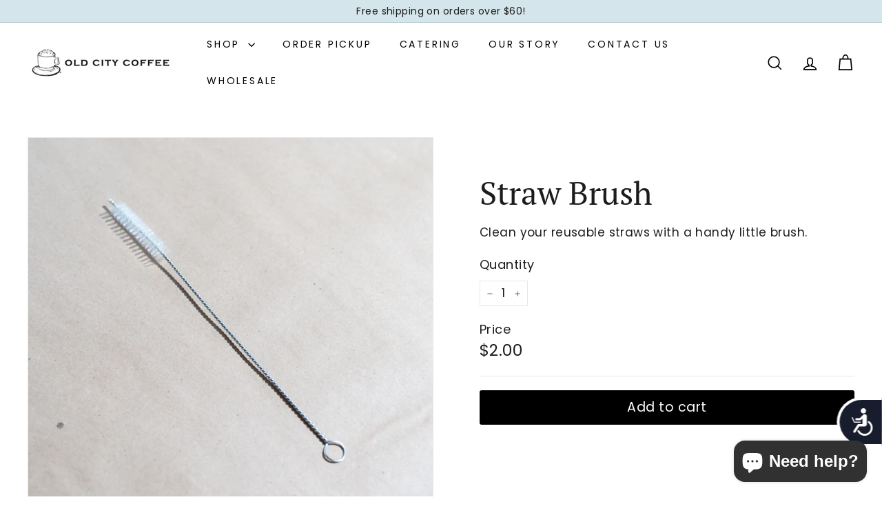

--- FILE ---
content_type: text/html; charset=utf-8
request_url: https://oldcitycoffee.com/products/straw-brush
body_size: 32752
content:
<!doctype html>
<html class="no-js" lang="en" dir="ltr">
  <head>
     <style>
    .shopify_subscriptions_app_block_container {
        display: none !important;
    }
    </style>
    <meta charset="utf-8">
    <meta http-equiv="X-UA-Compatible" content="IE=edge,chrome=1">
    <meta name="viewport" content="width=device-width,initial-scale=1">
    <meta name="theme-color" content="#000000">
    <link rel="canonical" href="https://oldcitycoffee.com/products/straw-brush">
    <link rel="preconnect" href="https://fonts.shopifycdn.com" crossorigin>
    <link rel="dns-prefetch" href="https://ajax.googleapis.com">
    <link rel="dns-prefetch" href="https://maps.googleapis.com">
    <link rel="dns-prefetch" href="https://maps.gstatic.com"><link rel="shortcut icon" href="//oldcitycoffee.com/cdn/shop/files/OCC_Cup_-_Low_Res_Croped_32x32.png?v=1717877378" type="image/png">
<title>Straw Brush &ndash; Old City Coffee</title>
<meta name="description" content="Clean your reusable straws with a handy little brush.">
<meta property="og:site_name" content="Old City Coffee">
<meta property="og:url" content="https://oldcitycoffee.com/products/straw-brush">
<meta property="og:title" content="Straw Brush">
<meta property="og:type" content="product">
<meta property="og:description" content="Clean your reusable straws with a handy little brush."><meta property="og:image" content="http://oldcitycoffee.com/cdn/shop/files/CleaningBrush.jpg?v=1766156534">
  <meta property="og:image:secure_url" content="https://oldcitycoffee.com/cdn/shop/files/CleaningBrush.jpg?v=1766156534">
  <meta property="og:image:width" content="3000">
  <meta property="og:image:height" content="3000"><meta name="twitter:site" content="@">
<meta name="twitter:card" content="summary_large_image">
<meta name="twitter:title" content="Straw Brush">
<meta name="twitter:description" content="Clean your reusable straws with a handy little brush.">

<style data-shopify>@font-face {
  font-family: "PT Serif";
  font-weight: 400;
  font-style: normal;
  font-display: swap;
  src: url("//oldcitycoffee.com/cdn/fonts/pt_serif/ptserif_n4.5dc26655329dc6264a046fc444eea109ea514d3d.woff2") format("woff2"),
       url("//oldcitycoffee.com/cdn/fonts/pt_serif/ptserif_n4.1549d2c00b7c71aa534c98bf662cdf9b8ae01b92.woff") format("woff");
}

  @font-face {
  font-family: Poppins;
  font-weight: 400;
  font-style: normal;
  font-display: swap;
  src: url("//oldcitycoffee.com/cdn/fonts/poppins/poppins_n4.0ba78fa5af9b0e1a374041b3ceaadf0a43b41362.woff2") format("woff2"),
       url("//oldcitycoffee.com/cdn/fonts/poppins/poppins_n4.214741a72ff2596839fc9760ee7a770386cf16ca.woff") format("woff");
}


  @font-face {
  font-family: Poppins;
  font-weight: 600;
  font-style: normal;
  font-display: swap;
  src: url("//oldcitycoffee.com/cdn/fonts/poppins/poppins_n6.aa29d4918bc243723d56b59572e18228ed0786f6.woff2") format("woff2"),
       url("//oldcitycoffee.com/cdn/fonts/poppins/poppins_n6.5f815d845fe073750885d5b7e619ee00e8111208.woff") format("woff");
}

  @font-face {
  font-family: Poppins;
  font-weight: 400;
  font-style: italic;
  font-display: swap;
  src: url("//oldcitycoffee.com/cdn/fonts/poppins/poppins_i4.846ad1e22474f856bd6b81ba4585a60799a9f5d2.woff2") format("woff2"),
       url("//oldcitycoffee.com/cdn/fonts/poppins/poppins_i4.56b43284e8b52fc64c1fd271f289a39e8477e9ec.woff") format("woff");
}

  @font-face {
  font-family: Poppins;
  font-weight: 600;
  font-style: italic;
  font-display: swap;
  src: url("//oldcitycoffee.com/cdn/fonts/poppins/poppins_i6.bb8044d6203f492888d626dafda3c2999253e8e9.woff2") format("woff2"),
       url("//oldcitycoffee.com/cdn/fonts/poppins/poppins_i6.e233dec1a61b1e7dead9f920159eda42280a02c3.woff") format("woff");
}

</style><link href="//oldcitycoffee.com/cdn/shop/t/10/assets/components.css?v=64993807837655965571730066937" rel="stylesheet" type="text/css" media="all" />

<style data-shopify>:root {
    --colorBody: #ffffff;
    --colorBodyAlpha05: rgba(255, 255, 255, 0.05);
    --colorBodyDim: #f2f2f2;

    --colorBorder: #e8e8e1;

    --colorBtnPrimary: #000000;
    --colorBtnPrimaryLight: #1a1a1a;
    --colorBtnPrimaryDim: #000000;
    --colorBtnPrimaryText: #ffffff;

    --colorCartDot: #ba4444;
    --colorCartDotText: #fff;

    --colorFooter: #ffffff;
    --colorFooterBorder: #e8e8e1;
    --colorFooterText: #242430;

    --colorLink: #1c1c1c;

    --colorModalBg: rgba(231, 231, 231, 0.6);

    --colorNav: #ffffff;
    --colorNavSearch: #f7f7f7;
    --colorNavText: #000000;

    --colorPrice: #1c1d1d;

    --colorSaleTag: #ba4444;
    --colorSaleTagText: #ffffff;

    --colorScheme1Text: #000000;
    --colorScheme1Bg: #d4e6ec;
    --colorScheme2Text: #1c1c1c;
    --colorScheme2Bg: #d4e6ec;
    --colorScheme3Text: #1c1c1c;
    --colorScheme3Bg: #e8e8e1;

    --colorTextBody: #1c1c1c;
    --colorTextBodyAlpha005: rgba(28, 28, 28, 0.05);
    --colorTextBodyAlpha008: rgba(28, 28, 28, 0.08);
    --colorTextSavings: #ba4444;

    --colorToolbar: #d4e6ec;
    --colorToolbarText: #1c1c1c;

    --urlIcoSelect: url(//oldcitycoffee.com/cdn/shop/t/10/assets/ico-select.svg);
    --urlSwirlSvg: url(//oldcitycoffee.com/cdn/shop/t/10/assets/swirl.svg);

    --header-padding-bottom: 0;

    --pageTopPadding: 35px;
    --pageNarrow: 780px;
    --pageWidthPadding: 40px;
    --gridGutter: 22px;
    --indexSectionPadding: 60px;
    --sectionHeaderBottom: 40px;
    --collapsibleIconWidth: 12px;

    --sizeChartMargin: 30px 0;
    --sizeChartIconMargin: 5px;

    --newsletterReminderPadding: 20px 30px 20px 25px;

    --textFrameMargin: 10px;

    /*Shop Pay Installments*/
    --color-body-text: #1c1c1c;
    --color-body: #ffffff;
    --color-bg: #ffffff;

    --typeHeaderPrimary: "PT Serif";
    --typeHeaderFallback: serif;
    --typeHeaderSize: 55px;
    --typeHeaderWeight: 400;
    --typeHeaderLineHeight: 1.1;
    --typeHeaderSpacing: 0.0em;

    --typeBasePrimary:Poppins;
    --typeBaseFallback:sans-serif;
    --typeBaseSize: 17px;
    --typeBaseWeight: 400;
    --typeBaseSpacing: 0.025em;
    --typeBaseLineHeight: 1.5;

    --colorSmallImageBg: #ffffff;
    --colorSmallImageBgDark: #f7f7f7;
    --colorLargeImageBg: #e7e7e7;
    --colorLargeImageBgLight: #ffffff;

    --icon-strokeWidth: 4px;
    --icon-strokeLinejoin: miter;

    
      --buttonRadius: 3px;
      --btnPadding: 11px 25px;
    

    
      --roundness: 20px;
    

    
      --gridThickness: 0;
    

    --productTileMargin: 11%;
    --collectionTileMargin: 15%;

    --swatchSize: 40px;
  }

  @media screen and (max-width: 768px) {
    :root {
      --pageTopPadding: 15px;
      --pageNarrow: 330px;
      --pageWidthPadding: 17px;
      --gridGutter: 16px;
      --indexSectionPadding: 40px;
      --sectionHeaderBottom: 25px;
      --collapsibleIconWidth: 10px;
      --textFrameMargin: 7px;
      --typeBaseSize: 15px;

      
        --roundness: 15px;
        --btnPadding: 9px 25px;
      
    }
  }</style><link href="//oldcitycoffee.com/cdn/shop/t/10/assets/overrides.css?v=61671070734277095511730064253" rel="stylesheet" type="text/css" media="all" />
<style data-shopify>:root {
        --productGridPadding: 12px;
      }</style><script async crossorigin fetchpriority="high" src="/cdn/shopifycloud/importmap-polyfill/es-modules-shim.2.4.0.js"></script>
<script>
      document.documentElement.className = document.documentElement.className.replace('no-js', 'js');

      window.theme = window.theme || {};

      theme.settings = {
        themeName: 'Expanse',
        themeVersion: "5.2.5" // x-release-please-version
      };
    </script><script type="importmap">
{
  "imports": {
    "@archetype-themes/scripts/config": "//oldcitycoffee.com/cdn/shop/t/10/assets/config.js?v=46854268358620717621730064252",
    "@archetype-themes/scripts/helpers/a11y": "//oldcitycoffee.com/cdn/shop/t/10/assets/a11y.js?v=146705825431690116351730064251",
    "@archetype-themes/scripts/helpers/ajax-renderer": "//oldcitycoffee.com/cdn/shop/t/10/assets/ajax-renderer.js?v=7517952383981163841730064251",
    "@archetype-themes/scripts/helpers/cart": "//oldcitycoffee.com/cdn/shop/t/10/assets/cart.js?v=83797180930675604941730064252",
    "@archetype-themes/scripts/helpers/currency": "//oldcitycoffee.com/cdn/shop/t/10/assets/currency.js?v=30528371845530833611730064252",
    "@archetype-themes/scripts/helpers/library-loader": "//oldcitycoffee.com/cdn/shop/t/10/assets/library-loader.js?v=156273567395030534951730064253",
    "@archetype-themes/scripts/helpers/section": "//oldcitycoffee.com/cdn/shop/t/10/assets/section.js?v=132577235708517326151730064254",
    "@archetype-themes/scripts/helpers/utils": "//oldcitycoffee.com/cdn/shop/t/10/assets/utils.js?v=125538862470536898921730064254",
    "@archetype-themes/scripts/helpers/vimeo": "//oldcitycoffee.com/cdn/shop/t/10/assets/vimeo.js?v=24358449204266797831730064255",
    "@archetype-themes/scripts/helpers/youtube": "//oldcitycoffee.com/cdn/shop/t/10/assets/youtube.js?v=65638137014896701821730064255",
    "@archetype-themes/scripts/modules/base-media": "//oldcitycoffee.com/cdn/shop/t/10/assets/base-media.js?v=158686823065200144011730064252",
    "@archetype-themes/scripts/modules/cart-drawer": "//oldcitycoffee.com/cdn/shop/t/10/assets/cart-drawer.js?v=160665800527820250051730064252",
    "@archetype-themes/scripts/modules/cart-form": "//oldcitycoffee.com/cdn/shop/t/10/assets/cart-form.js?v=91196255046664301111730064252",
    "@archetype-themes/scripts/modules/collection-sidebar": "//oldcitycoffee.com/cdn/shop/t/10/assets/collection-sidebar.js?v=32046460992339877421730064252",
    "@archetype-themes/scripts/modules/disclosure": "//oldcitycoffee.com/cdn/shop/t/10/assets/disclosure.js?v=182459945533096787091730064252",
    "@archetype-themes/scripts/modules/drawers": "//oldcitycoffee.com/cdn/shop/t/10/assets/drawers.js?v=107619225559659722991730064252",
    "@archetype-themes/scripts/modules/header-nav": "//oldcitycoffee.com/cdn/shop/t/10/assets/header-nav.js?v=61102331513955961811730064252",
    "@archetype-themes/scripts/modules/modal": "//oldcitycoffee.com/cdn/shop/t/10/assets/modal.js?v=103049627967414201881730064253",
    "@archetype-themes/scripts/modules/photoswipe": "//oldcitycoffee.com/cdn/shop/t/10/assets/photoswipe.js?v=61950094564222720771730064253",
    "@archetype-themes/scripts/modules/product-media": "//oldcitycoffee.com/cdn/shop/t/10/assets/product-media.js?v=114769602821602274331730064253",
    "@archetype-themes/scripts/modules/product-recommendations": "//oldcitycoffee.com/cdn/shop/t/10/assets/product-recommendations.js?v=129269900080061478331730064253",
    "@archetype-themes/scripts/modules/slideshow": "//oldcitycoffee.com/cdn/shop/t/10/assets/slideshow.js?v=156838720240918166541730064254",
    "@archetype-themes/scripts/modules/swatches": "//oldcitycoffee.com/cdn/shop/t/10/assets/swatches.js?v=115748111205220542111730064254",
    "@archetype-themes/scripts/modules/video-modal": "//oldcitycoffee.com/cdn/shop/t/10/assets/video-modal.js?v=124352799055401291551730064254",
    "@archetype-themes/scripts/modules/video-section": "//oldcitycoffee.com/cdn/shop/t/10/assets/video-section.js?v=145713833504631471951730064254",
    "@archetype-themes/scripts/vendors/flickity": "//oldcitycoffee.com/cdn/shop/t/10/assets/flickity.js?v=64834745540944186391730064252",
    "@archetype-themes/scripts/vendors/flickity-fade": "//oldcitycoffee.com/cdn/shop/t/10/assets/flickity-fade.js?v=183919691856929975431730064252",
    "@archetype-themes/scripts/vendors/in-view": "//oldcitycoffee.com/cdn/shop/t/10/assets/in-view.js?v=114407302255486814571730064253",
    "@archetype-themes/scripts/vendors/photoswipe-ui-default.min": "//oldcitycoffee.com/cdn/shop/t/10/assets/photoswipe-ui-default.min.js?v=38398438522819608121730064253",
    "@archetype-themes/scripts/vendors/photoswipe.min": "//oldcitycoffee.com/cdn/shop/t/10/assets/photoswipe.min.js?v=14839465386805463181730064253",
    "@archetype-themes/utils/pubsub": "//oldcitycoffee.com/cdn/shop/t/10/assets/pubsub.js?v=133006050037748302171730064253",
    "@archetype-themes/utils/script-loader": "//oldcitycoffee.com/cdn/shop/t/10/assets/script-loader.js?v=25126702851678854941730064253",
    "components/announcement-bar": "//oldcitycoffee.com/cdn/shop/t/10/assets/announcement-bar.js?v=130357584752841676451730064252",
    "components/block-buy-buttons": "//oldcitycoffee.com/cdn/shop/t/10/assets/block-buy-buttons.js?v=11796062151789649231730064252",
    "components/block-price": "//oldcitycoffee.com/cdn/shop/t/10/assets/block-price.js?v=163350562479400801831730064252",
    "components/block-variant-picker": "//oldcitycoffee.com/cdn/shop/t/10/assets/block-variant-picker.js?v=1977561798542972771730064252",
    "components/collapsible": "//oldcitycoffee.com/cdn/shop/t/10/assets/collapsible.js?v=155419906067739637921730064252",
    "components/gift-card-recipient-form": "//oldcitycoffee.com/cdn/shop/t/10/assets/gift-card-recipient-form.js?v=64755253772159527141730064252",
    "components/header-mobile-nav": "//oldcitycoffee.com/cdn/shop/t/10/assets/header-mobile-nav.js?v=34501982044316274591730064252",
    "components/item-grid": "//oldcitycoffee.com/cdn/shop/t/10/assets/item-grid.js?v=152639846473000520891730064253",
    "components/newsletter-reminder": "//oldcitycoffee.com/cdn/shop/t/10/assets/newsletter-reminder.js?v=90617379688067204021730064253",
    "components/parallax-image": "//oldcitycoffee.com/cdn/shop/t/10/assets/parallax-image.js?v=52940338558575531261730064253",
    "components/predictive-search": "//oldcitycoffee.com/cdn/shop/t/10/assets/predictive-search.js?v=125633826981499254571730064253",
    "components/price-range": "//oldcitycoffee.com/cdn/shop/t/10/assets/price-range.js?v=123052969041133689781730064253",
    "components/product-images": "//oldcitycoffee.com/cdn/shop/t/10/assets/product-images.js?v=88344245524099105901730064253",
    "components/product-inventory": "//oldcitycoffee.com/cdn/shop/t/10/assets/product-inventory.js?v=143866564290173401391730064253",
    "components/quantity-selector": "//oldcitycoffee.com/cdn/shop/t/10/assets/quantity-selector.js?v=19884633747308054381730064253",
    "components/quick-add": "//oldcitycoffee.com/cdn/shop/t/10/assets/quick-add.js?v=153468363738513771401730064253",
    "components/quick-shop": "//oldcitycoffee.com/cdn/shop/t/10/assets/quick-shop.js?v=97897957291450767481730064253",
    "components/rte": "//oldcitycoffee.com/cdn/shop/t/10/assets/rte.js?v=181885037864920336431730064253",
    "components/section-advanced-accordion": "//oldcitycoffee.com/cdn/shop/t/10/assets/section-advanced-accordion.js?v=160203125380940052601730064253",
    "components/section-age-verification-popup": "//oldcitycoffee.com/cdn/shop/t/10/assets/section-age-verification-popup.js?v=70734405310605133951730064253",
    "components/section-background-image-text": "//oldcitycoffee.com/cdn/shop/t/10/assets/section-background-image-text.js?v=17382720343615129641730064254",
    "components/section-collection-header": "//oldcitycoffee.com/cdn/shop/t/10/assets/section-collection-header.js?v=40131443076822210851730064254",
    "components/section-countdown": "//oldcitycoffee.com/cdn/shop/t/10/assets/section-countdown.js?v=109956453145979029921730064254",
    "components/section-footer": "//oldcitycoffee.com/cdn/shop/t/10/assets/section-footer.js?v=164218822520813513031730064254",
    "components/section-header": "//oldcitycoffee.com/cdn/shop/t/10/assets/section-header.js?v=18369522156731752591730064254",
    "components/section-hotspots": "//oldcitycoffee.com/cdn/shop/t/10/assets/section-hotspots.js?v=176317069189202021961730064254",
    "components/section-image-compare": "//oldcitycoffee.com/cdn/shop/t/10/assets/section-image-compare.js?v=172731276419655354281730064254",
    "components/section-main-addresses": "//oldcitycoffee.com/cdn/shop/t/10/assets/section-main-addresses.js?v=38269558316828166111730064254",
    "components/section-main-cart": "//oldcitycoffee.com/cdn/shop/t/10/assets/section-main-cart.js?v=112925653898238753791730064254",
    "components/section-main-login": "//oldcitycoffee.com/cdn/shop/t/10/assets/section-main-login.js?v=141583384861984065451730064254",
    "components/section-map": "//oldcitycoffee.com/cdn/shop/t/10/assets/section-map.js?v=8045789484266781521730064254",
    "components/section-more-products-vendor": "//oldcitycoffee.com/cdn/shop/t/10/assets/section-more-products-vendor.js?v=109256806162307803791730064254",
    "components/section-newsletter-popup": "//oldcitycoffee.com/cdn/shop/t/10/assets/section-newsletter-popup.js?v=63124875165464732401730064254",
    "components/section-password-header": "//oldcitycoffee.com/cdn/shop/t/10/assets/section-password-header.js?v=113265428254908848341730064254",
    "components/section-recently-viewed": "//oldcitycoffee.com/cdn/shop/t/10/assets/section-recently-viewed.js?v=71380856058705518961730064254",
    "components/section-testimonials": "//oldcitycoffee.com/cdn/shop/t/10/assets/section-testimonials.js?v=99252732340278527291730064254",
    "components/section-toolbar": "//oldcitycoffee.com/cdn/shop/t/10/assets/section-toolbar.js?v=138777767681444653671730064254",
    "components/store-availability": "//oldcitycoffee.com/cdn/shop/t/10/assets/store-availability.js?v=63703472421863417921730064254",
    "components/tool-tip": "//oldcitycoffee.com/cdn/shop/t/10/assets/tool-tip.js?v=90403548259094193031730064254",
    "components/tool-tip-trigger": "//oldcitycoffee.com/cdn/shop/t/10/assets/tool-tip-trigger.js?v=140183424560662924111730064254",
    "components/variant-sku": "//oldcitycoffee.com/cdn/shop/t/10/assets/variant-sku.js?v=177336021623114299181730064254",
    "components/video-media": "//oldcitycoffee.com/cdn/shop/t/10/assets/video-media.js?v=73971623221435132531730064254",
    "js-cookie": "//oldcitycoffee.com/cdn/shop/t/10/assets/js.cookie.mjs?v=38015963105781969301730064253",
    "nouislider": "//oldcitycoffee.com/cdn/shop/t/10/assets/nouislider.js?v=100438778919154896961730064253"
  }
}
</script>
<script>
  if (!(HTMLScriptElement.supports && HTMLScriptElement.supports('importmap'))) {
    const el = document.createElement('script')
    el.async = true
    el.src = "//oldcitycoffee.com/cdn/shop/t/10/assets/es-module-shims.min.js?v=3197203922110785981730064252"
    document.head.appendChild(el)
  }
</script>

<script type="module" src="//oldcitycoffee.com/cdn/shop/t/10/assets/is-land.min.js?v=92343381495565747271730064253"></script>



<script type="module">
  try {
    const importMap = document.querySelector('script[type="importmap"]')
    const importMapJson = JSON.parse(importMap.textContent)
    const importMapModules = Object.values(importMapJson.imports)
    for (let i = 0; i < importMapModules.length; i++) {
      const link = document.createElement('link')
      link.rel = 'modulepreload'
      link.href = importMapModules[i]
      document.head.appendChild(link)
    }
  } catch (e) {
    console.error(e)
  }
</script>
<script>window.performance && window.performance.mark && window.performance.mark('shopify.content_for_header.start');</script><meta name="google-site-verification" content="ltA32Xe9tEE7nU3-QVbqKb5fyjg3tUO1ktV0W1t1eck">
<meta name="facebook-domain-verification" content="o2pqva0xjvkioa2ii997bj01l7attd">
<meta id="shopify-digital-wallet" name="shopify-digital-wallet" content="/68101374206/digital_wallets/dialog">
<meta name="shopify-checkout-api-token" content="3bdf5881b6977b2cbcdc23962dde5e58">
<meta id="in-context-paypal-metadata" data-shop-id="68101374206" data-venmo-supported="false" data-environment="production" data-locale="en_US" data-paypal-v4="true" data-currency="USD">
<link rel="alternate" type="application/json+oembed" href="https://oldcitycoffee.com/products/straw-brush.oembed">
<script async="async" src="/checkouts/internal/preloads.js?locale=en-US"></script>
<link rel="preconnect" href="https://shop.app" crossorigin="anonymous">
<script async="async" src="https://shop.app/checkouts/internal/preloads.js?locale=en-US&shop_id=68101374206" crossorigin="anonymous"></script>
<script id="apple-pay-shop-capabilities" type="application/json">{"shopId":68101374206,"countryCode":"US","currencyCode":"USD","merchantCapabilities":["supports3DS"],"merchantId":"gid:\/\/shopify\/Shop\/68101374206","merchantName":"Old City Coffee","requiredBillingContactFields":["postalAddress","email"],"requiredShippingContactFields":["postalAddress","email"],"shippingType":"shipping","supportedNetworks":["visa","masterCard","amex","discover","elo","jcb"],"total":{"type":"pending","label":"Old City Coffee","amount":"1.00"},"shopifyPaymentsEnabled":true,"supportsSubscriptions":true}</script>
<script id="shopify-features" type="application/json">{"accessToken":"3bdf5881b6977b2cbcdc23962dde5e58","betas":["rich-media-storefront-analytics"],"domain":"oldcitycoffee.com","predictiveSearch":true,"shopId":68101374206,"locale":"en"}</script>
<script>var Shopify = Shopify || {};
Shopify.shop = "a75d69-2.myshopify.com";
Shopify.locale = "en";
Shopify.currency = {"active":"USD","rate":"1.0"};
Shopify.country = "US";
Shopify.theme = {"name":"11\/1\/2024 Old City Coffee Update - Expanse V5.2.5","id":144501276926,"schema_name":"Expanse","schema_version":"5.2.5","theme_store_id":902,"role":"main"};
Shopify.theme.handle = "null";
Shopify.theme.style = {"id":null,"handle":null};
Shopify.cdnHost = "oldcitycoffee.com/cdn";
Shopify.routes = Shopify.routes || {};
Shopify.routes.root = "/";</script>
<script type="module">!function(o){(o.Shopify=o.Shopify||{}).modules=!0}(window);</script>
<script>!function(o){function n(){var o=[];function n(){o.push(Array.prototype.slice.apply(arguments))}return n.q=o,n}var t=o.Shopify=o.Shopify||{};t.loadFeatures=n(),t.autoloadFeatures=n()}(window);</script>
<script>
  window.ShopifyPay = window.ShopifyPay || {};
  window.ShopifyPay.apiHost = "shop.app\/pay";
  window.ShopifyPay.redirectState = null;
</script>
<script id="shop-js-analytics" type="application/json">{"pageType":"product"}</script>
<script defer="defer" async type="module" src="//oldcitycoffee.com/cdn/shopifycloud/shop-js/modules/v2/client.init-shop-cart-sync_DtuiiIyl.en.esm.js"></script>
<script defer="defer" async type="module" src="//oldcitycoffee.com/cdn/shopifycloud/shop-js/modules/v2/chunk.common_CUHEfi5Q.esm.js"></script>
<script type="module">
  await import("//oldcitycoffee.com/cdn/shopifycloud/shop-js/modules/v2/client.init-shop-cart-sync_DtuiiIyl.en.esm.js");
await import("//oldcitycoffee.com/cdn/shopifycloud/shop-js/modules/v2/chunk.common_CUHEfi5Q.esm.js");

  window.Shopify.SignInWithShop?.initShopCartSync?.({"fedCMEnabled":true,"windoidEnabled":true});

</script>
<script>
  window.Shopify = window.Shopify || {};
  if (!window.Shopify.featureAssets) window.Shopify.featureAssets = {};
  window.Shopify.featureAssets['shop-js'] = {"shop-cart-sync":["modules/v2/client.shop-cart-sync_DFoTY42P.en.esm.js","modules/v2/chunk.common_CUHEfi5Q.esm.js"],"init-fed-cm":["modules/v2/client.init-fed-cm_D2UNy1i2.en.esm.js","modules/v2/chunk.common_CUHEfi5Q.esm.js"],"init-shop-email-lookup-coordinator":["modules/v2/client.init-shop-email-lookup-coordinator_BQEe2rDt.en.esm.js","modules/v2/chunk.common_CUHEfi5Q.esm.js"],"shop-cash-offers":["modules/v2/client.shop-cash-offers_3CTtReFF.en.esm.js","modules/v2/chunk.common_CUHEfi5Q.esm.js","modules/v2/chunk.modal_BewljZkx.esm.js"],"shop-button":["modules/v2/client.shop-button_C6oxCjDL.en.esm.js","modules/v2/chunk.common_CUHEfi5Q.esm.js"],"init-windoid":["modules/v2/client.init-windoid_5pix8xhK.en.esm.js","modules/v2/chunk.common_CUHEfi5Q.esm.js"],"avatar":["modules/v2/client.avatar_BTnouDA3.en.esm.js"],"init-shop-cart-sync":["modules/v2/client.init-shop-cart-sync_DtuiiIyl.en.esm.js","modules/v2/chunk.common_CUHEfi5Q.esm.js"],"shop-toast-manager":["modules/v2/client.shop-toast-manager_BYv_8cH1.en.esm.js","modules/v2/chunk.common_CUHEfi5Q.esm.js"],"pay-button":["modules/v2/client.pay-button_FnF9EIkY.en.esm.js","modules/v2/chunk.common_CUHEfi5Q.esm.js"],"shop-login-button":["modules/v2/client.shop-login-button_CH1KUpOf.en.esm.js","modules/v2/chunk.common_CUHEfi5Q.esm.js","modules/v2/chunk.modal_BewljZkx.esm.js"],"init-customer-accounts-sign-up":["modules/v2/client.init-customer-accounts-sign-up_aj7QGgYS.en.esm.js","modules/v2/client.shop-login-button_CH1KUpOf.en.esm.js","modules/v2/chunk.common_CUHEfi5Q.esm.js","modules/v2/chunk.modal_BewljZkx.esm.js"],"init-shop-for-new-customer-accounts":["modules/v2/client.init-shop-for-new-customer-accounts_NbnYRf_7.en.esm.js","modules/v2/client.shop-login-button_CH1KUpOf.en.esm.js","modules/v2/chunk.common_CUHEfi5Q.esm.js","modules/v2/chunk.modal_BewljZkx.esm.js"],"init-customer-accounts":["modules/v2/client.init-customer-accounts_ppedhqCH.en.esm.js","modules/v2/client.shop-login-button_CH1KUpOf.en.esm.js","modules/v2/chunk.common_CUHEfi5Q.esm.js","modules/v2/chunk.modal_BewljZkx.esm.js"],"shop-follow-button":["modules/v2/client.shop-follow-button_CMIBBa6u.en.esm.js","modules/v2/chunk.common_CUHEfi5Q.esm.js","modules/v2/chunk.modal_BewljZkx.esm.js"],"lead-capture":["modules/v2/client.lead-capture_But0hIyf.en.esm.js","modules/v2/chunk.common_CUHEfi5Q.esm.js","modules/v2/chunk.modal_BewljZkx.esm.js"],"checkout-modal":["modules/v2/client.checkout-modal_BBxc70dQ.en.esm.js","modules/v2/chunk.common_CUHEfi5Q.esm.js","modules/v2/chunk.modal_BewljZkx.esm.js"],"shop-login":["modules/v2/client.shop-login_hM3Q17Kl.en.esm.js","modules/v2/chunk.common_CUHEfi5Q.esm.js","modules/v2/chunk.modal_BewljZkx.esm.js"],"payment-terms":["modules/v2/client.payment-terms_CAtGlQYS.en.esm.js","modules/v2/chunk.common_CUHEfi5Q.esm.js","modules/v2/chunk.modal_BewljZkx.esm.js"]};
</script>
<script id="__st">var __st={"a":68101374206,"offset":-18000,"reqid":"c37e3981-04cd-4ec1-9813-c4e11f8cd6c8-1767715251","pageurl":"oldcitycoffee.com\/products\/straw-brush","u":"ed981eb35ba5","p":"product","rtyp":"product","rid":8429978616062};</script>
<script>window.ShopifyPaypalV4VisibilityTracking = true;</script>
<script id="captcha-bootstrap">!function(){'use strict';const t='contact',e='account',n='new_comment',o=[[t,t],['blogs',n],['comments',n],[t,'customer']],c=[[e,'customer_login'],[e,'guest_login'],[e,'recover_customer_password'],[e,'create_customer']],r=t=>t.map((([t,e])=>`form[action*='/${t}']:not([data-nocaptcha='true']) input[name='form_type'][value='${e}']`)).join(','),a=t=>()=>t?[...document.querySelectorAll(t)].map((t=>t.form)):[];function s(){const t=[...o],e=r(t);return a(e)}const i='password',u='form_key',d=['recaptcha-v3-token','g-recaptcha-response','h-captcha-response',i],f=()=>{try{return window.sessionStorage}catch{return}},m='__shopify_v',_=t=>t.elements[u];function p(t,e,n=!1){try{const o=window.sessionStorage,c=JSON.parse(o.getItem(e)),{data:r}=function(t){const{data:e,action:n}=t;return t[m]||n?{data:e,action:n}:{data:t,action:n}}(c);for(const[e,n]of Object.entries(r))t.elements[e]&&(t.elements[e].value=n);n&&o.removeItem(e)}catch(o){console.error('form repopulation failed',{error:o})}}const l='form_type',E='cptcha';function T(t){t.dataset[E]=!0}const w=window,h=w.document,L='Shopify',v='ce_forms',y='captcha';let A=!1;((t,e)=>{const n=(g='f06e6c50-85a8-45c8-87d0-21a2b65856fe',I='https://cdn.shopify.com/shopifycloud/storefront-forms-hcaptcha/ce_storefront_forms_captcha_hcaptcha.v1.5.2.iife.js',D={infoText:'Protected by hCaptcha',privacyText:'Privacy',termsText:'Terms'},(t,e,n)=>{const o=w[L][v],c=o.bindForm;if(c)return c(t,g,e,D).then(n);var r;o.q.push([[t,g,e,D],n]),r=I,A||(h.body.append(Object.assign(h.createElement('script'),{id:'captcha-provider',async:!0,src:r})),A=!0)});var g,I,D;w[L]=w[L]||{},w[L][v]=w[L][v]||{},w[L][v].q=[],w[L][y]=w[L][y]||{},w[L][y].protect=function(t,e){n(t,void 0,e),T(t)},Object.freeze(w[L][y]),function(t,e,n,w,h,L){const[v,y,A,g]=function(t,e,n){const i=e?o:[],u=t?c:[],d=[...i,...u],f=r(d),m=r(i),_=r(d.filter((([t,e])=>n.includes(e))));return[a(f),a(m),a(_),s()]}(w,h,L),I=t=>{const e=t.target;return e instanceof HTMLFormElement?e:e&&e.form},D=t=>v().includes(t);t.addEventListener('submit',(t=>{const e=I(t);if(!e)return;const n=D(e)&&!e.dataset.hcaptchaBound&&!e.dataset.recaptchaBound,o=_(e),c=g().includes(e)&&(!o||!o.value);(n||c)&&t.preventDefault(),c&&!n&&(function(t){try{if(!f())return;!function(t){const e=f();if(!e)return;const n=_(t);if(!n)return;const o=n.value;o&&e.removeItem(o)}(t);const e=Array.from(Array(32),(()=>Math.random().toString(36)[2])).join('');!function(t,e){_(t)||t.append(Object.assign(document.createElement('input'),{type:'hidden',name:u})),t.elements[u].value=e}(t,e),function(t,e){const n=f();if(!n)return;const o=[...t.querySelectorAll(`input[type='${i}']`)].map((({name:t})=>t)),c=[...d,...o],r={};for(const[a,s]of new FormData(t).entries())c.includes(a)||(r[a]=s);n.setItem(e,JSON.stringify({[m]:1,action:t.action,data:r}))}(t,e)}catch(e){console.error('failed to persist form',e)}}(e),e.submit())}));const S=(t,e)=>{t&&!t.dataset[E]&&(n(t,e.some((e=>e===t))),T(t))};for(const o of['focusin','change'])t.addEventListener(o,(t=>{const e=I(t);D(e)&&S(e,y())}));const B=e.get('form_key'),M=e.get(l),P=B&&M;t.addEventListener('DOMContentLoaded',(()=>{const t=y();if(P)for(const e of t)e.elements[l].value===M&&p(e,B);[...new Set([...A(),...v().filter((t=>'true'===t.dataset.shopifyCaptcha))])].forEach((e=>S(e,t)))}))}(h,new URLSearchParams(w.location.search),n,t,e,['guest_login'])})(!0,!0)}();</script>
<script integrity="sha256-4kQ18oKyAcykRKYeNunJcIwy7WH5gtpwJnB7kiuLZ1E=" data-source-attribution="shopify.loadfeatures" defer="defer" src="//oldcitycoffee.com/cdn/shopifycloud/storefront/assets/storefront/load_feature-a0a9edcb.js" crossorigin="anonymous"></script>
<script crossorigin="anonymous" defer="defer" src="//oldcitycoffee.com/cdn/shopifycloud/storefront/assets/shopify_pay/storefront-65b4c6d7.js?v=20250812"></script>
<script data-source-attribution="shopify.dynamic_checkout.dynamic.init">var Shopify=Shopify||{};Shopify.PaymentButton=Shopify.PaymentButton||{isStorefrontPortableWallets:!0,init:function(){window.Shopify.PaymentButton.init=function(){};var t=document.createElement("script");t.src="https://oldcitycoffee.com/cdn/shopifycloud/portable-wallets/latest/portable-wallets.en.js",t.type="module",document.head.appendChild(t)}};
</script>
<script data-source-attribution="shopify.dynamic_checkout.buyer_consent">
  function portableWalletsHideBuyerConsent(e){var t=document.getElementById("shopify-buyer-consent"),n=document.getElementById("shopify-subscription-policy-button");t&&n&&(t.classList.add("hidden"),t.setAttribute("aria-hidden","true"),n.removeEventListener("click",e))}function portableWalletsShowBuyerConsent(e){var t=document.getElementById("shopify-buyer-consent"),n=document.getElementById("shopify-subscription-policy-button");t&&n&&(t.classList.remove("hidden"),t.removeAttribute("aria-hidden"),n.addEventListener("click",e))}window.Shopify?.PaymentButton&&(window.Shopify.PaymentButton.hideBuyerConsent=portableWalletsHideBuyerConsent,window.Shopify.PaymentButton.showBuyerConsent=portableWalletsShowBuyerConsent);
</script>
<script data-source-attribution="shopify.dynamic_checkout.cart.bootstrap">document.addEventListener("DOMContentLoaded",(function(){function t(){return document.querySelector("shopify-accelerated-checkout-cart, shopify-accelerated-checkout")}if(t())Shopify.PaymentButton.init();else{new MutationObserver((function(e,n){t()&&(Shopify.PaymentButton.init(),n.disconnect())})).observe(document.body,{childList:!0,subtree:!0})}}));
</script>
<link id="shopify-accelerated-checkout-styles" rel="stylesheet" media="screen" href="https://oldcitycoffee.com/cdn/shopifycloud/portable-wallets/latest/accelerated-checkout-backwards-compat.css" crossorigin="anonymous">
<style id="shopify-accelerated-checkout-cart">
        #shopify-buyer-consent {
  margin-top: 1em;
  display: inline-block;
  width: 100%;
}

#shopify-buyer-consent.hidden {
  display: none;
}

#shopify-subscription-policy-button {
  background: none;
  border: none;
  padding: 0;
  text-decoration: underline;
  font-size: inherit;
  cursor: pointer;
}

#shopify-subscription-policy-button::before {
  box-shadow: none;
}

      </style>

<script>window.performance && window.performance.mark && window.performance.mark('shopify.content_for_header.end');</script>

    <script src="//oldcitycoffee.com/cdn/shop/t/10/assets/theme.js?v=113616480651186619411730064254" defer="defer"></script>
  <!-- BEGIN app block: shopify://apps/smart-seo/blocks/smartseo/7b0a6064-ca2e-4392-9a1d-8c43c942357b --><meta name="smart-seo-integrated" content="true" /><!-- metatagsSavedToSEOFields: true --><!-- END app block --><!-- BEGIN app block: shopify://apps/hulk-form-builder/blocks/app-embed/b6b8dd14-356b-4725-a4ed-77232212b3c3 --><!-- BEGIN app snippet: hulkapps-formbuilder-theme-ext --><script type="text/javascript">
  
  if (typeof window.formbuilder_customer != "object") {
        window.formbuilder_customer = {}
  }

  window.hulkFormBuilder = {
    form_data: {},
    shop_data: {"shop_i9LqtjNupAHrFsUrtm0RCw":{"shop_uuid":"i9LqtjNupAHrFsUrtm0RCw","shop_timezone":"America\/New_York","shop_id":104580,"shop_is_after_submit_enabled":true,"shop_shopify_plan":"Shopify","shop_shopify_domain":"a75d69-2.myshopify.com","shop_created_at":"2024-04-09T02:36:03.677Z","is_skip_metafield":false,"shop_deleted":false,"shop_disabled":false}},
    settings_data: {"shop_settings":{"shop_customise_msgs":[],"default_customise_msgs":{"is_required":"is required","thank_you":"Thank you! The form was submitted successfully.","processing":"Processing...","valid_data":"Please provide valid data","valid_email":"Provide valid email format","valid_tags":"HTML Tags are not allowed","valid_phone":"Provide valid phone number","valid_captcha":"Please provide valid captcha response","valid_url":"Provide valid URL","only_number_alloud":"Provide valid number in","number_less":"must be less than","number_more":"must be more than","image_must_less":"Image must be less than 20MB","image_number":"Images allowed","image_extension":"Invalid extension! Please provide image file","error_image_upload":"Error in image upload. Please try again.","error_file_upload":"Error in file upload. Please try again.","your_response":"Your response","error_form_submit":"Error occur.Please try again after sometime.","email_submitted":"Form with this email is already submitted","invalid_email_by_zerobounce":"The email address you entered appears to be invalid. Please check it and try again.","download_file":"Download file","card_details_invalid":"Your card details are invalid","card_details":"Card details","please_enter_card_details":"Please enter card details","card_number":"Card number","exp_mm":"Exp MM","exp_yy":"Exp YY","crd_cvc":"CVV","payment_value":"Payment amount","please_enter_payment_amount":"Please enter payment amount","address1":"Address line 1","address2":"Address line 2","city":"City","province":"Province","zipcode":"Zip code","country":"Country","blocked_domain":"This form does not accept addresses from","file_must_less":"File must be less than 20MB","file_extension":"Invalid extension! Please provide file","only_file_number_alloud":"files allowed","previous":"Previous","next":"Next","must_have_a_input":"Please enter at least one field.","please_enter_required_data":"Please enter required data","atleast_one_special_char":"Include at least one special character","atleast_one_lowercase_char":"Include at least one lowercase character","atleast_one_uppercase_char":"Include at least one uppercase character","atleast_one_number":"Include at least one number","must_have_8_chars":"Must have 8 characters long","be_between_8_and_12_chars":"Be between 8 and 12 characters long","please_select":"Please Select","phone_submitted":"Form with this phone number is already submitted","user_res_parse_error":"Error while submitting the form","valid_same_values":"values must be same","product_choice_clear_selection":"Clear Selection","picture_choice_clear_selection":"Clear Selection","remove_all_for_file_image_upload":"Remove All","invalid_file_type_for_image_upload":"You can't upload files of this type.","invalid_file_type_for_signature_upload":"You can't upload files of this type.","max_files_exceeded_for_file_upload":"You can not upload any more files.","max_files_exceeded_for_image_upload":"You can not upload any more files.","file_already_exist":"File already uploaded","max_limit_exceed":"You have added the maximum number of text fields.","cancel_upload_for_file_upload":"Cancel upload","cancel_upload_for_image_upload":"Cancel upload","cancel_upload_for_signature_upload":"Cancel upload"},"shop_blocked_domains":[]}},
    features_data: {"shop_plan_features":{"shop_plan_features":["unlimited-forms","full-design-customization","export-form-submissions","multiple-recipients-for-form-submissions","multiple-admin-notifications","enable-captcha","unlimited-file-uploads","save-submitted-form-data","set-auto-response-message","conditional-logic","form-banner","save-as-draft-facility","include-user-response-in-admin-email","disable-form-submission","file-upload"]}},
    shop: null,
    shop_id: null,
    plan_features: null,
    validateDoubleQuotes: false,
    assets: {
      extraFunctions: "https://cdn.shopify.com/extensions/019b01cf-6171-7f09-845a-55a60d51bbd3/form-builder-by-hulkapps-49/assets/extra-functions.js",
      extraStyles: "https://cdn.shopify.com/extensions/019b01cf-6171-7f09-845a-55a60d51bbd3/form-builder-by-hulkapps-49/assets/extra-styles.css",
      bootstrapStyles: "https://cdn.shopify.com/extensions/019b01cf-6171-7f09-845a-55a60d51bbd3/form-builder-by-hulkapps-49/assets/theme-app-extension-bootstrap.css"
    },
    translations: {
      htmlTagNotAllowed: "HTML Tags are not allowed",
      sqlQueryNotAllowed: "SQL Queries are not allowed",
      doubleQuoteNotAllowed: "Double quotes are not allowed",
      vorwerkHttpWwwNotAllowed: "The words \u0026#39;http\u0026#39; and \u0026#39;www\u0026#39; are not allowed. Please remove them and try again.",
      maxTextFieldsReached: "You have added the maximum number of text fields.",
      avoidNegativeWords: "Avoid negative words: Don\u0026#39;t use negative words in your contact message.",
      customDesignOnly: "This form is for custom designs requests. For general inquiries please contact our team at info@stagheaddesigns.com",
      zerobounceApiErrorMsg: "We couldn\u0026#39;t verify your email due to a technical issue. Please try again later.",
    }

  }

  

  window.FbThemeAppExtSettingsHash = {}
  
</script><!-- END app snippet --><!-- END app block --><script src="https://cdn.shopify.com/extensions/21b415e1-e68d-43bb-90b9-45b62610bf15/subscriptions-77/assets/app-embed-block.js" type="text/javascript" defer="defer"></script>
<link href="https://cdn.shopify.com/extensions/21b415e1-e68d-43bb-90b9-45b62610bf15/subscriptions-77/assets/styles-embed.css" rel="stylesheet" type="text/css" media="all">
<script src="https://cdn.shopify.com/extensions/7bc9bb47-adfa-4267-963e-cadee5096caf/inbox-1252/assets/inbox-chat-loader.js" type="text/javascript" defer="defer"></script>
<script src="https://cdn.shopify.com/extensions/019b01cf-6171-7f09-845a-55a60d51bbd3/form-builder-by-hulkapps-49/assets/form-builder-script.js" type="text/javascript" defer="defer"></script>
<link href="https://monorail-edge.shopifysvc.com" rel="dns-prefetch">
<script>(function(){if ("sendBeacon" in navigator && "performance" in window) {try {var session_token_from_headers = performance.getEntriesByType('navigation')[0].serverTiming.find(x => x.name == '_s').description;} catch {var session_token_from_headers = undefined;}var session_cookie_matches = document.cookie.match(/_shopify_s=([^;]*)/);var session_token_from_cookie = session_cookie_matches && session_cookie_matches.length === 2 ? session_cookie_matches[1] : "";var session_token = session_token_from_headers || session_token_from_cookie || "";function handle_abandonment_event(e) {var entries = performance.getEntries().filter(function(entry) {return /monorail-edge.shopifysvc.com/.test(entry.name);});if (!window.abandonment_tracked && entries.length === 0) {window.abandonment_tracked = true;var currentMs = Date.now();var navigation_start = performance.timing.navigationStart;var payload = {shop_id: 68101374206,url: window.location.href,navigation_start,duration: currentMs - navigation_start,session_token,page_type: "product"};window.navigator.sendBeacon("https://monorail-edge.shopifysvc.com/v1/produce", JSON.stringify({schema_id: "online_store_buyer_site_abandonment/1.1",payload: payload,metadata: {event_created_at_ms: currentMs,event_sent_at_ms: currentMs}}));}}window.addEventListener('pagehide', handle_abandonment_event);}}());</script>
<script id="web-pixels-manager-setup">(function e(e,d,r,n,o){if(void 0===o&&(o={}),!Boolean(null===(a=null===(i=window.Shopify)||void 0===i?void 0:i.analytics)||void 0===a?void 0:a.replayQueue)){var i,a;window.Shopify=window.Shopify||{};var t=window.Shopify;t.analytics=t.analytics||{};var s=t.analytics;s.replayQueue=[],s.publish=function(e,d,r){return s.replayQueue.push([e,d,r]),!0};try{self.performance.mark("wpm:start")}catch(e){}var l=function(){var e={modern:/Edge?\/(1{2}[4-9]|1[2-9]\d|[2-9]\d{2}|\d{4,})\.\d+(\.\d+|)|Firefox\/(1{2}[4-9]|1[2-9]\d|[2-9]\d{2}|\d{4,})\.\d+(\.\d+|)|Chrom(ium|e)\/(9{2}|\d{3,})\.\d+(\.\d+|)|(Maci|X1{2}).+ Version\/(15\.\d+|(1[6-9]|[2-9]\d|\d{3,})\.\d+)([,.]\d+|)( \(\w+\)|)( Mobile\/\w+|) Safari\/|Chrome.+OPR\/(9{2}|\d{3,})\.\d+\.\d+|(CPU[ +]OS|iPhone[ +]OS|CPU[ +]iPhone|CPU IPhone OS|CPU iPad OS)[ +]+(15[._]\d+|(1[6-9]|[2-9]\d|\d{3,})[._]\d+)([._]\d+|)|Android:?[ /-](13[3-9]|1[4-9]\d|[2-9]\d{2}|\d{4,})(\.\d+|)(\.\d+|)|Android.+Firefox\/(13[5-9]|1[4-9]\d|[2-9]\d{2}|\d{4,})\.\d+(\.\d+|)|Android.+Chrom(ium|e)\/(13[3-9]|1[4-9]\d|[2-9]\d{2}|\d{4,})\.\d+(\.\d+|)|SamsungBrowser\/([2-9]\d|\d{3,})\.\d+/,legacy:/Edge?\/(1[6-9]|[2-9]\d|\d{3,})\.\d+(\.\d+|)|Firefox\/(5[4-9]|[6-9]\d|\d{3,})\.\d+(\.\d+|)|Chrom(ium|e)\/(5[1-9]|[6-9]\d|\d{3,})\.\d+(\.\d+|)([\d.]+$|.*Safari\/(?![\d.]+ Edge\/[\d.]+$))|(Maci|X1{2}).+ Version\/(10\.\d+|(1[1-9]|[2-9]\d|\d{3,})\.\d+)([,.]\d+|)( \(\w+\)|)( Mobile\/\w+|) Safari\/|Chrome.+OPR\/(3[89]|[4-9]\d|\d{3,})\.\d+\.\d+|(CPU[ +]OS|iPhone[ +]OS|CPU[ +]iPhone|CPU IPhone OS|CPU iPad OS)[ +]+(10[._]\d+|(1[1-9]|[2-9]\d|\d{3,})[._]\d+)([._]\d+|)|Android:?[ /-](13[3-9]|1[4-9]\d|[2-9]\d{2}|\d{4,})(\.\d+|)(\.\d+|)|Mobile Safari.+OPR\/([89]\d|\d{3,})\.\d+\.\d+|Android.+Firefox\/(13[5-9]|1[4-9]\d|[2-9]\d{2}|\d{4,})\.\d+(\.\d+|)|Android.+Chrom(ium|e)\/(13[3-9]|1[4-9]\d|[2-9]\d{2}|\d{4,})\.\d+(\.\d+|)|Android.+(UC? ?Browser|UCWEB|U3)[ /]?(15\.([5-9]|\d{2,})|(1[6-9]|[2-9]\d|\d{3,})\.\d+)\.\d+|SamsungBrowser\/(5\.\d+|([6-9]|\d{2,})\.\d+)|Android.+MQ{2}Browser\/(14(\.(9|\d{2,})|)|(1[5-9]|[2-9]\d|\d{3,})(\.\d+|))(\.\d+|)|K[Aa][Ii]OS\/(3\.\d+|([4-9]|\d{2,})\.\d+)(\.\d+|)/},d=e.modern,r=e.legacy,n=navigator.userAgent;return n.match(d)?"modern":n.match(r)?"legacy":"unknown"}(),u="modern"===l?"modern":"legacy",c=(null!=n?n:{modern:"",legacy:""})[u],f=function(e){return[e.baseUrl,"/wpm","/b",e.hashVersion,"modern"===e.buildTarget?"m":"l",".js"].join("")}({baseUrl:d,hashVersion:r,buildTarget:u}),m=function(e){var d=e.version,r=e.bundleTarget,n=e.surface,o=e.pageUrl,i=e.monorailEndpoint;return{emit:function(e){var a=e.status,t=e.errorMsg,s=(new Date).getTime(),l=JSON.stringify({metadata:{event_sent_at_ms:s},events:[{schema_id:"web_pixels_manager_load/3.1",payload:{version:d,bundle_target:r,page_url:o,status:a,surface:n,error_msg:t},metadata:{event_created_at_ms:s}}]});if(!i)return console&&console.warn&&console.warn("[Web Pixels Manager] No Monorail endpoint provided, skipping logging."),!1;try{return self.navigator.sendBeacon.bind(self.navigator)(i,l)}catch(e){}var u=new XMLHttpRequest;try{return u.open("POST",i,!0),u.setRequestHeader("Content-Type","text/plain"),u.send(l),!0}catch(e){return console&&console.warn&&console.warn("[Web Pixels Manager] Got an unhandled error while logging to Monorail."),!1}}}}({version:r,bundleTarget:l,surface:e.surface,pageUrl:self.location.href,monorailEndpoint:e.monorailEndpoint});try{o.browserTarget=l,function(e){var d=e.src,r=e.async,n=void 0===r||r,o=e.onload,i=e.onerror,a=e.sri,t=e.scriptDataAttributes,s=void 0===t?{}:t,l=document.createElement("script"),u=document.querySelector("head"),c=document.querySelector("body");if(l.async=n,l.src=d,a&&(l.integrity=a,l.crossOrigin="anonymous"),s)for(var f in s)if(Object.prototype.hasOwnProperty.call(s,f))try{l.dataset[f]=s[f]}catch(e){}if(o&&l.addEventListener("load",o),i&&l.addEventListener("error",i),u)u.appendChild(l);else{if(!c)throw new Error("Did not find a head or body element to append the script");c.appendChild(l)}}({src:f,async:!0,onload:function(){if(!function(){var e,d;return Boolean(null===(d=null===(e=window.Shopify)||void 0===e?void 0:e.analytics)||void 0===d?void 0:d.initialized)}()){var d=window.webPixelsManager.init(e)||void 0;if(d){var r=window.Shopify.analytics;r.replayQueue.forEach((function(e){var r=e[0],n=e[1],o=e[2];d.publishCustomEvent(r,n,o)})),r.replayQueue=[],r.publish=d.publishCustomEvent,r.visitor=d.visitor,r.initialized=!0}}},onerror:function(){return m.emit({status:"failed",errorMsg:"".concat(f," has failed to load")})},sri:function(e){var d=/^sha384-[A-Za-z0-9+/=]+$/;return"string"==typeof e&&d.test(e)}(c)?c:"",scriptDataAttributes:o}),m.emit({status:"loading"})}catch(e){m.emit({status:"failed",errorMsg:(null==e?void 0:e.message)||"Unknown error"})}}})({shopId: 68101374206,storefrontBaseUrl: "https://oldcitycoffee.com",extensionsBaseUrl: "https://extensions.shopifycdn.com/cdn/shopifycloud/web-pixels-manager",monorailEndpoint: "https://monorail-edge.shopifysvc.com/unstable/produce_batch",surface: "storefront-renderer",enabledBetaFlags: ["2dca8a86","a0d5f9d2"],webPixelsConfigList: [{"id":"459276542","configuration":"{\"config\":\"{\\\"pixel_id\\\":\\\"G-R2Z07HPDB0\\\",\\\"target_country\\\":\\\"US\\\",\\\"gtag_events\\\":[{\\\"type\\\":\\\"begin_checkout\\\",\\\"action_label\\\":\\\"G-R2Z07HPDB0\\\"},{\\\"type\\\":\\\"search\\\",\\\"action_label\\\":\\\"G-R2Z07HPDB0\\\"},{\\\"type\\\":\\\"view_item\\\",\\\"action_label\\\":[\\\"G-R2Z07HPDB0\\\",\\\"MC-KVQWVGKH6F\\\"]},{\\\"type\\\":\\\"purchase\\\",\\\"action_label\\\":[\\\"G-R2Z07HPDB0\\\",\\\"MC-KVQWVGKH6F\\\"]},{\\\"type\\\":\\\"page_view\\\",\\\"action_label\\\":[\\\"G-R2Z07HPDB0\\\",\\\"MC-KVQWVGKH6F\\\"]},{\\\"type\\\":\\\"add_payment_info\\\",\\\"action_label\\\":\\\"G-R2Z07HPDB0\\\"},{\\\"type\\\":\\\"add_to_cart\\\",\\\"action_label\\\":\\\"G-R2Z07HPDB0\\\"}],\\\"enable_monitoring_mode\\\":false}\"}","eventPayloadVersion":"v1","runtimeContext":"OPEN","scriptVersion":"b2a88bafab3e21179ed38636efcd8a93","type":"APP","apiClientId":1780363,"privacyPurposes":[],"dataSharingAdjustments":{"protectedCustomerApprovalScopes":["read_customer_address","read_customer_email","read_customer_name","read_customer_personal_data","read_customer_phone"]}},{"id":"250216702","configuration":"{\"pixel_id\":\"1413491085992389\",\"pixel_type\":\"facebook_pixel\",\"metaapp_system_user_token\":\"-\"}","eventPayloadVersion":"v1","runtimeContext":"OPEN","scriptVersion":"ca16bc87fe92b6042fbaa3acc2fbdaa6","type":"APP","apiClientId":2329312,"privacyPurposes":["ANALYTICS","MARKETING","SALE_OF_DATA"],"dataSharingAdjustments":{"protectedCustomerApprovalScopes":["read_customer_address","read_customer_email","read_customer_name","read_customer_personal_data","read_customer_phone"]}},{"id":"shopify-app-pixel","configuration":"{}","eventPayloadVersion":"v1","runtimeContext":"STRICT","scriptVersion":"0450","apiClientId":"shopify-pixel","type":"APP","privacyPurposes":["ANALYTICS","MARKETING"]},{"id":"shopify-custom-pixel","eventPayloadVersion":"v1","runtimeContext":"LAX","scriptVersion":"0450","apiClientId":"shopify-pixel","type":"CUSTOM","privacyPurposes":["ANALYTICS","MARKETING"]}],isMerchantRequest: false,initData: {"shop":{"name":"Old City Coffee","paymentSettings":{"currencyCode":"USD"},"myshopifyDomain":"a75d69-2.myshopify.com","countryCode":"US","storefrontUrl":"https:\/\/oldcitycoffee.com"},"customer":null,"cart":null,"checkout":null,"productVariants":[{"price":{"amount":2.0,"currencyCode":"USD"},"product":{"title":"Straw Brush","vendor":"Old City Coffee","id":"8429978616062","untranslatedTitle":"Straw Brush","url":"\/products\/straw-brush","type":""},"id":"45161081307390","image":{"src":"\/\/oldcitycoffee.com\/cdn\/shop\/files\/CleaningBrush.jpg?v=1766156534"},"sku":null,"title":"Default Title","untranslatedTitle":"Default Title"}],"purchasingCompany":null},},"https://oldcitycoffee.com/cdn","cd383123w9549d7e6pcdbda493m4fa997b6",{"modern":"","legacy":""},{"shopId":"68101374206","storefrontBaseUrl":"https:\/\/oldcitycoffee.com","extensionBaseUrl":"https:\/\/extensions.shopifycdn.com\/cdn\/shopifycloud\/web-pixels-manager","surface":"storefront-renderer","enabledBetaFlags":"[\"2dca8a86\", \"a0d5f9d2\"]","isMerchantRequest":"false","hashVersion":"cd383123w9549d7e6pcdbda493m4fa997b6","publish":"custom","events":"[[\"page_viewed\",{}],[\"product_viewed\",{\"productVariant\":{\"price\":{\"amount\":2.0,\"currencyCode\":\"USD\"},\"product\":{\"title\":\"Straw Brush\",\"vendor\":\"Old City Coffee\",\"id\":\"8429978616062\",\"untranslatedTitle\":\"Straw Brush\",\"url\":\"\/products\/straw-brush\",\"type\":\"\"},\"id\":\"45161081307390\",\"image\":{\"src\":\"\/\/oldcitycoffee.com\/cdn\/shop\/files\/CleaningBrush.jpg?v=1766156534\"},\"sku\":null,\"title\":\"Default Title\",\"untranslatedTitle\":\"Default Title\"}}]]"});</script><script>
  window.ShopifyAnalytics = window.ShopifyAnalytics || {};
  window.ShopifyAnalytics.meta = window.ShopifyAnalytics.meta || {};
  window.ShopifyAnalytics.meta.currency = 'USD';
  var meta = {"product":{"id":8429978616062,"gid":"gid:\/\/shopify\/Product\/8429978616062","vendor":"Old City Coffee","type":"","handle":"straw-brush","variants":[{"id":45161081307390,"price":200,"name":"Straw Brush","public_title":null,"sku":null}],"remote":false},"page":{"pageType":"product","resourceType":"product","resourceId":8429978616062,"requestId":"c37e3981-04cd-4ec1-9813-c4e11f8cd6c8-1767715251"}};
  for (var attr in meta) {
    window.ShopifyAnalytics.meta[attr] = meta[attr];
  }
</script>
<script class="analytics">
  (function () {
    var customDocumentWrite = function(content) {
      var jquery = null;

      if (window.jQuery) {
        jquery = window.jQuery;
      } else if (window.Checkout && window.Checkout.$) {
        jquery = window.Checkout.$;
      }

      if (jquery) {
        jquery('body').append(content);
      }
    };

    var hasLoggedConversion = function(token) {
      if (token) {
        return document.cookie.indexOf('loggedConversion=' + token) !== -1;
      }
      return false;
    }

    var setCookieIfConversion = function(token) {
      if (token) {
        var twoMonthsFromNow = new Date(Date.now());
        twoMonthsFromNow.setMonth(twoMonthsFromNow.getMonth() + 2);

        document.cookie = 'loggedConversion=' + token + '; expires=' + twoMonthsFromNow;
      }
    }

    var trekkie = window.ShopifyAnalytics.lib = window.trekkie = window.trekkie || [];
    if (trekkie.integrations) {
      return;
    }
    trekkie.methods = [
      'identify',
      'page',
      'ready',
      'track',
      'trackForm',
      'trackLink'
    ];
    trekkie.factory = function(method) {
      return function() {
        var args = Array.prototype.slice.call(arguments);
        args.unshift(method);
        trekkie.push(args);
        return trekkie;
      };
    };
    for (var i = 0; i < trekkie.methods.length; i++) {
      var key = trekkie.methods[i];
      trekkie[key] = trekkie.factory(key);
    }
    trekkie.load = function(config) {
      trekkie.config = config || {};
      trekkie.config.initialDocumentCookie = document.cookie;
      var first = document.getElementsByTagName('script')[0];
      var script = document.createElement('script');
      script.type = 'text/javascript';
      script.onerror = function(e) {
        var scriptFallback = document.createElement('script');
        scriptFallback.type = 'text/javascript';
        scriptFallback.onerror = function(error) {
                var Monorail = {
      produce: function produce(monorailDomain, schemaId, payload) {
        var currentMs = new Date().getTime();
        var event = {
          schema_id: schemaId,
          payload: payload,
          metadata: {
            event_created_at_ms: currentMs,
            event_sent_at_ms: currentMs
          }
        };
        return Monorail.sendRequest("https://" + monorailDomain + "/v1/produce", JSON.stringify(event));
      },
      sendRequest: function sendRequest(endpointUrl, payload) {
        // Try the sendBeacon API
        if (window && window.navigator && typeof window.navigator.sendBeacon === 'function' && typeof window.Blob === 'function' && !Monorail.isIos12()) {
          var blobData = new window.Blob([payload], {
            type: 'text/plain'
          });

          if (window.navigator.sendBeacon(endpointUrl, blobData)) {
            return true;
          } // sendBeacon was not successful

        } // XHR beacon

        var xhr = new XMLHttpRequest();

        try {
          xhr.open('POST', endpointUrl);
          xhr.setRequestHeader('Content-Type', 'text/plain');
          xhr.send(payload);
        } catch (e) {
          console.log(e);
        }

        return false;
      },
      isIos12: function isIos12() {
        return window.navigator.userAgent.lastIndexOf('iPhone; CPU iPhone OS 12_') !== -1 || window.navigator.userAgent.lastIndexOf('iPad; CPU OS 12_') !== -1;
      }
    };
    Monorail.produce('monorail-edge.shopifysvc.com',
      'trekkie_storefront_load_errors/1.1',
      {shop_id: 68101374206,
      theme_id: 144501276926,
      app_name: "storefront",
      context_url: window.location.href,
      source_url: "//oldcitycoffee.com/cdn/s/trekkie.storefront.8f32c7f0b513e73f3235c26245676203e1209161.min.js"});

        };
        scriptFallback.async = true;
        scriptFallback.src = '//oldcitycoffee.com/cdn/s/trekkie.storefront.8f32c7f0b513e73f3235c26245676203e1209161.min.js';
        first.parentNode.insertBefore(scriptFallback, first);
      };
      script.async = true;
      script.src = '//oldcitycoffee.com/cdn/s/trekkie.storefront.8f32c7f0b513e73f3235c26245676203e1209161.min.js';
      first.parentNode.insertBefore(script, first);
    };
    trekkie.load(
      {"Trekkie":{"appName":"storefront","development":false,"defaultAttributes":{"shopId":68101374206,"isMerchantRequest":null,"themeId":144501276926,"themeCityHash":"13775771739104355018","contentLanguage":"en","currency":"USD","eventMetadataId":"3e3eecb6-d4b0-4ce2-ac99-43cf22cad645"},"isServerSideCookieWritingEnabled":true,"monorailRegion":"shop_domain","enabledBetaFlags":["65f19447"]},"Session Attribution":{},"S2S":{"facebookCapiEnabled":false,"source":"trekkie-storefront-renderer","apiClientId":580111}}
    );

    var loaded = false;
    trekkie.ready(function() {
      if (loaded) return;
      loaded = true;

      window.ShopifyAnalytics.lib = window.trekkie;

      var originalDocumentWrite = document.write;
      document.write = customDocumentWrite;
      try { window.ShopifyAnalytics.merchantGoogleAnalytics.call(this); } catch(error) {};
      document.write = originalDocumentWrite;

      window.ShopifyAnalytics.lib.page(null,{"pageType":"product","resourceType":"product","resourceId":8429978616062,"requestId":"c37e3981-04cd-4ec1-9813-c4e11f8cd6c8-1767715251","shopifyEmitted":true});

      var match = window.location.pathname.match(/checkouts\/(.+)\/(thank_you|post_purchase)/)
      var token = match? match[1]: undefined;
      if (!hasLoggedConversion(token)) {
        setCookieIfConversion(token);
        window.ShopifyAnalytics.lib.track("Viewed Product",{"currency":"USD","variantId":45161081307390,"productId":8429978616062,"productGid":"gid:\/\/shopify\/Product\/8429978616062","name":"Straw Brush","price":"2.00","sku":null,"brand":"Old City Coffee","variant":null,"category":"","nonInteraction":true,"remote":false},undefined,undefined,{"shopifyEmitted":true});
      window.ShopifyAnalytics.lib.track("monorail:\/\/trekkie_storefront_viewed_product\/1.1",{"currency":"USD","variantId":45161081307390,"productId":8429978616062,"productGid":"gid:\/\/shopify\/Product\/8429978616062","name":"Straw Brush","price":"2.00","sku":null,"brand":"Old City Coffee","variant":null,"category":"","nonInteraction":true,"remote":false,"referer":"https:\/\/oldcitycoffee.com\/products\/straw-brush"});
      }
    });


        var eventsListenerScript = document.createElement('script');
        eventsListenerScript.async = true;
        eventsListenerScript.src = "//oldcitycoffee.com/cdn/shopifycloud/storefront/assets/shop_events_listener-3da45d37.js";
        document.getElementsByTagName('head')[0].appendChild(eventsListenerScript);

})();</script>
<script
  defer
  src="https://oldcitycoffee.com/cdn/shopifycloud/perf-kit/shopify-perf-kit-3.0.0.min.js"
  data-application="storefront-renderer"
  data-shop-id="68101374206"
  data-render-region="gcp-us-central1"
  data-page-type="product"
  data-theme-instance-id="144501276926"
  data-theme-name="Expanse"
  data-theme-version="5.2.5"
  data-monorail-region="shop_domain"
  data-resource-timing-sampling-rate="10"
  data-shs="true"
  data-shs-beacon="true"
  data-shs-export-with-fetch="true"
  data-shs-logs-sample-rate="1"
  data-shs-beacon-endpoint="https://oldcitycoffee.com/api/collect"
></script>
</head>

  <body
    class="template-product"
    data-button_style="round-slight"
    data-edges=""
    data-type_header_capitalize="false"
    data-swatch_style="round"
    data-grid-style="grey-round"
  >
    <a class="in-page-link visually-hidden skip-link" href="#MainContent">Skip to content</a>

    <div id="PageContainer" class="page-container">
      <div class="transition-body"><!-- BEGIN sections: header-group -->
<div id="shopify-section-sections--18300629090558__toolbar" class="shopify-section shopify-section-group-header-group toolbar-section">
<is-land on:visible>
  <toolbar-section section-id="sections--18300629090558__toolbar">
    <div class="toolbar">
      <div class="page-width">
        <div class="toolbar__content">

  <div class="toolbar__item toolbar__item--announcements">
    <div class="announcement-bar text-center">
      <div class="slideshow-wrapper">
        <button type="button" class="visually-hidden slideshow__pause" data-id="sections--18300629090558__toolbar" aria-live="polite">
          <span class="slideshow__pause-stop">
            


<svg
  xmlns="http://www.w3.org/2000/svg"
  aria-hidden="true"
  focusable="false"
  role="presentation"
  class="icon icon-pause"
  viewbox="0 0 10 13"
  fill="currentColor"
  width="20"
  height="20"
>
  <path fill-rule="evenodd" d="M0 0h3v13H0zm7 0h3v13H7z" />
</svg>


            <span class="icon__fallback-text visually-hidden">Pause slideshow</span>
          </span>

          <span class="slideshow__pause-play">
            


<svg
  xmlns="http://www.w3.org/2000/svg"
  aria-hidden="true"
  focusable="false"
  role="presentation"
  class="icon icon-play"
  viewbox="18.24 17.35 24.52 28.3"
  fill="currentColor"
  width="20"
  height="20"
>
  <path d="M22.1 19.151v25.5l20.4-13.489z" />
</svg>


            <span class="icon__fallback-text visually-hidden">Play slideshow</span>
          </span>
        </button>

        <announcement-bar
          id="AnnouncementSlider"
          class="announcement-slider"
          section-id="sections--18300629090558__toolbar"
          data-block-count="2"
        ><div
                id="AnnouncementSlide-toolbar-0"
                class="slideshow__slide announcement-slider__slide is-selected"
                data-index="0"
                
              >
                <div class="announcement-slider__content"><div class="medium-up--hide">
                      <p>Free shipping on orders over $60!</p>
                    </div>
                    <div class="small--hide">
                      <p>Free shipping on orders over $60!</p>
                    </div></div>
              </div><div
                id="AnnouncementSlide-announcement_kiP9Xr"
                class="slideshow__slide announcement-slider__slide"
                data-index="1"
                
              >
                <div class="announcement-slider__content"><div class="medium-up--hide">
                      <p>Buy 5, Get 1 Free</p>
                    </div>
                    <div class="small--hide">
                      <p>Buy 5, Get 1 Free</p>
                    </div></div>
              </div></announcement-bar>
        <script type="module">
          import 'components/announcement-bar'
        </script>
      </div>
    </div>
  </div>

</div>
      </div>
    </div>
  </toolbar-section>

  <template data-island>
    <script type="module">
      import 'components/section-toolbar'
    </script>
  </template>
</is-land>

</div><div id="shopify-section-sections--18300629090558__header" class="shopify-section shopify-section-group-header-group header-section">
<style>
  .site-nav__link {
    font-size: 14px;
  }
  
    .site-nav__link {
      text-transform: uppercase;
      letter-spacing: 0.2em;
    }
  

  
</style>

<is-land on:idle>
  <header-section
    data-section-id="sections--18300629090558__header"
    data-section-index="2"
    data-section-type="header"
    defer-hydration
  >
    <header-nav
      id="HeaderWrapper"
      class="header-wrapper"
    >
      <header
        id="SiteHeader"
        class="site-header"
        data-sticky="true"
        data-overlay="false"
      >
        <div class="site-header__element site-header__element--top">
          <div class="page-width">
            <div
              class="header-layout"
              data-layout="left"
              data-nav="beside"
              data-logo-align="left"
            ><div class="header-item header-item--logo">
<style data-shopify>.header-item--logo,
      [data-layout="left-center"] .header-item--logo,
      [data-layout="left-center"] .header-item--icons {
        flex: 0 1 160px;
      }

      @media only screen and (min-width: 769px) {
        .header-item--logo,
        [data-layout="left-center"] .header-item--logo,
        [data-layout="left-center"] .header-item--icons {
          flex: 0 0 210px;
        }
      }

      .site-header__logo a {
        width: 160px;
      }

      .is-light .site-header__logo .logo--inverted {
        width: 160px;
      }

      @media only screen and (min-width: 769px) {
        .site-header__logo a {
          width: 210px;
        }

        .is-light .site-header__logo .logo--inverted {
          width: 210px;
        }
      }</style><div class="h1 site-header__logo" ><span class="visually-hidden">Old City Coffee</span>
      
      <a
        href="/"
        class="site-header__logo-link"
      >
        




<is-land on:visible data-image-type=""><img src="//oldcitycoffee.com/cdn/shop/files/Old_City_Coffee_Logo_Horizontal_2.jpg?v=1708747640&amp;width=420" alt="Old City Coffee" srcset="//oldcitycoffee.com/cdn/shop/files/Old_City_Coffee_Logo_Horizontal_2.jpg?v=1708747640&amp;width=210 210w, //oldcitycoffee.com/cdn/shop/files/Old_City_Coffee_Logo_Horizontal_2.jpg?v=1708747640&amp;width=420 420w" width="210" height="51.93934216146946" loading="eager" class="small--hide image-element" sizes="210px" data-animate="fadein">
  

  
  
</is-land>



<is-land on:visible data-image-type=""><img src="//oldcitycoffee.com/cdn/shop/files/Old_City_Coffee_Logo_Horizontal_2.jpg?v=1708747640&amp;width=320" alt="Old City Coffee" srcset="//oldcitycoffee.com/cdn/shop/files/Old_City_Coffee_Logo_Horizontal_2.jpg?v=1708747640&amp;width=160 160w, //oldcitycoffee.com/cdn/shop/files/Old_City_Coffee_Logo_Horizontal_2.jpg?v=1708747640&amp;width=320 320w" width="160" height="39.572832123024355" loading="eager" class="medium-up--hide image-element" sizes="160px" data-animate="fadein">
  

  
  
</is-land>
</a></div></div><div
                  class="header-item header-item--navigation"
                  
                    role="navigation" aria-label="Primary"
                  
                >
<ul class="site-nav site-navigation site-navigation--beside small--hide"><li class="site-nav__item site-nav__expanded-item site-nav--has-dropdown">
      
        <details
          id="site-nav-item--1"
          class="site-nav__details"
          data-hover="true"
        >
      
      
        <summary
          data-link="https://a75d69-2.myshopify.com/collections/all?sort_by=best-selling"
          aria-expanded="false"
          aria-controls="site-nav-item--1"
          class="site-nav__link site-nav__link--underline site-nav__link--has-dropdown"
        >
          Shop
          


<svg
  xmlns="http://www.w3.org/2000/svg"
  aria-hidden="true"
  focusable="false"
  role="presentation"
  class="icon icon--wide icon-chevron-down icon--line"
  viewbox="0 0 28 16"
  width="20"
  height="20"
>
  <path
    fill="none"
    stroke="currentColor"
    d="m1.57 1.59 12.76 12.77L27.1 1.59"
  />
</svg>


        </summary>
      
      
<div class="site-nav__dropdown">
          <ul class="site-nav__dropdown-animate site-nav__dropdown-list text-left"><li class="">
                <a
                  href="/collections/coffee"
                  class="site-nav__dropdown-link site-nav__dropdown-link--second-level"
                >
                  Coffee
</a></li><li class="">
                <a
                  href="/collections/tea"
                  class="site-nav__dropdown-link site-nav__dropdown-link--second-level"
                >
                  Tea
</a></li><li class="">
                <a
                  href="/collections/apparatus"
                  class="site-nav__dropdown-link site-nav__dropdown-link--second-level"
                >
                  Brewing Gear
</a></li><li class="">
                <a
                  href="/collections/coffee-makers"
                  class="site-nav__dropdown-link site-nav__dropdown-link--second-level"
                >
                  Coffee Makers
</a></li><li class="">
                <a
                  href="/collections/gifts"
                  class="site-nav__dropdown-link site-nav__dropdown-link--second-level"
                >
                  Gifts
</a></li><li class="">
                <a
                  href="https://oldcitycoffee.com/collections/all?sort_by=best-selling"
                  class="site-nav__dropdown-link site-nav__dropdown-link--second-level"
                >
                  Shop All
</a></li></ul>
        </div>
        </details>
      
    </li><li class="site-nav__item site-nav__expanded-item">
      
      
      
        <a
          href="https://old-city-coffee.square.site/"
          class="site-nav__link site-nav__link--underline"
        >
          Order Pickup
        </a>
      

    </li><li class="site-nav__item site-nav__expanded-item">
      
      
      
        <a
          href="/pages/catering"
          class="site-nav__link site-nav__link--underline"
        >
          Catering
        </a>
      

    </li><li class="site-nav__item site-nav__expanded-item">
      
      
      
        <a
          href="/pages/our-story"
          class="site-nav__link site-nav__link--underline"
        >
          Our Story
        </a>
      

    </li><li class="site-nav__item site-nav__expanded-item">
      
      
      
        <a
          href="/pages/contact-us"
          class="site-nav__link site-nav__link--underline"
        >
          Contact Us
        </a>
      

    </li><li class="site-nav__item site-nav__expanded-item">
      
      
      
        <a
          href="https://wholesale.oldcitycoffee.com"
          class="site-nav__link site-nav__link--underline"
        >
          Wholesale
        </a>
      

    </li></ul>
</div><div class="header-item header-item--icons">
<div class="site-nav">
  <div class="site-nav__icons">
    <a
      href="/search"
      class="site-nav__link site-nav__link--icon js-search-header js-no-transition"
    >
      


<svg
  xmlns="http://www.w3.org/2000/svg"
  aria-hidden="true"
  focusable="false"
  role="presentation"
  class="icon icon-search icon--line"
  viewbox="0 0 64 64"
  width="20"
  height="20"
>
  <path
    d="M47.16 28.58A18.58 18.58 0 1 1 28.58 10a18.58 18.58 0 0 1 18.58 18.58M54 54 41.94 42"
    stroke-miterlimit="10"
    fill="none"
    stroke="currentColor"
  />
</svg>


      <span class="icon__fallback-text visually-hidden">Search</span>
    </a><a class="site-nav__link site-nav__link--icon small--hide" href="/account">
        


<svg
  xmlns="http://www.w3.org/2000/svg"
  aria-hidden="true"
  focusable="false"
  role="presentation"
  class="icon icon-user icon--line"
  viewbox="0 0 64 64"
  width="20"
  height="20"
>
  <path
    d="M35 39.84v-2.53c3.3-1.91 6-6.66 6-11.42 0-7.63 0-13.82-9-13.82s-9 6.19-9 13.82c0 4.76 2.7 9.51 6 11.42v2.53c-10.18.85-18 6-18 12.16h42c0-6.19-7.82-11.31-18-12.16"
    stroke-miterlimit="10"
    fill="none"
    stroke="currentColor"
  />
</svg>


        <span class="site-nav__icon-label small--hide icon__fallback-text visually-hidden">
          Account
        </span>
      </a><a
      href="/cart"
      id="HeaderCartTrigger"
      aria-controls="HeaderCart"
      class="site-nav__link site-nav__link--icon js-no-transition"
      data-icon="bag"
      aria-label="Cart"
    >
      <span class="cart-link">
        


<svg
  xmlns="http://www.w3.org/2000/svg"
  aria-hidden="true"
  focusable="false"
  role="presentation"
  class="icon icon-bag icon--line"
  viewbox="0 0 64 64"
  width="20"
  height="20"
>
  <path
    d="M24.23 18c0-7.75 3.92-14 8.75-14s8.74 6.29 8.74 14m-26.98 0h36.51l3.59 36.73h-43.7Z"
    fill="none"
    stroke="currentColor"
  />
</svg>


        <span class="cart-link__bubble">
          <span class="cart-link__bubble-num">0</span>
        </span>
      </span>
      <span class="site-nav__icon-label small--hide icon__fallback-text visually-hidden">
        Cart
      </span>
    </a>

    <button
      type="button"
      aria-controls="MobileNav"
      class="site-nav__link site-nav__link--icon medium-up--hide mobile-nav-trigger"
    >
      


<svg
  xmlns="http://www.w3.org/2000/svg"
  aria-hidden="true"
  focusable="false"
  role="presentation"
  class="icon icon-hamburger icon--line"
  viewbox="0 0 64 64"
  width="20"
  height="20"
>
  <path d="M7 15h51" fill="none" stroke="currentColor">.</path>
  <path d="M7 32h43" fill="none" stroke="currentColor">.</path>
  <path d="M7 49h51" fill="none" stroke="currentColor">.</path>
</svg>


      <span class="icon__fallback-text visually-hidden">Site navigation</span>
    </button>
  </div>

  <div class="site-nav__close-cart">
    <button type="button" class="site-nav__link site-nav__link--icon js-close-header-cart">
      <span>Close</span>
      <span>
        


<svg
  xmlns="http://www.w3.org/2000/svg"
  aria-hidden="true"
  focusable="false"
  role="presentation"
  class="icon icon-close icon--line"
  viewbox="0 0 64 64"
  width="20"
  height="20"
>
  <path
    d="m19 17.61 27.12 27.13m0-27.13L19 44.74"
    stroke-miterlimit="10"
    fill="none"
    stroke="currentColor"
  />
</svg>


      </span>
    </button>
  </div>
</div>
</div>
            </div>
          </div>

          <div class="site-header__search-container">
            <div class="page-width">
              <div class="site-header__search">
<is-land on:idle>
  <predictive-search
    data-context="header"
    data-enabled="false"
    data-dark="false"
  >
    <div class="predictive__screen" data-screen></div>
    <form action="/search" method="get" role="search">
      <label for="Search" class="visually-hidden">Search</label>
      <div class="search__input-wrap">
        <input
          class="search__input"
          id="Search"
          type="search"
          name="q"
          value=""
          role="combobox"
          aria-expanded="false"
          aria-owns="predictive-search-results"
          aria-controls="predictive-search-results"
          aria-haspopup="listbox"
          aria-autocomplete="list"
          autocorrect="off"
          autocomplete="off"
          autocapitalize="off"
          spellcheck="false"
          placeholder="Search"
          tabindex="0"
        >
        <input name="options[prefix]" type="hidden" value="last">
        <button class="btn--search" type="submit">
          


<svg
  xmlns="http://www.w3.org/2000/svg"
  aria-hidden="true"
  focusable="false"
  role="presentation"
  class="icon icon-search icon--line"
  viewbox="0 0 64 64"
  width="20"
  height="20"
>
  <path
    d="M47.16 28.58A18.58 18.58 0 1 1 28.58 10a18.58 18.58 0 0 1 18.58 18.58M54 54 41.94 42"
    stroke-miterlimit="10"
    fill="none"
    stroke="currentColor"
  />
</svg>


          <span class="icon__fallback-text visually-hidden">Search</span>
        </button>
      </div>

      <button class="btn--close-search">
        


<svg
  xmlns="http://www.w3.org/2000/svg"
  aria-hidden="true"
  focusable="false"
  role="presentation"
  class="icon icon-close icon--line"
  viewbox="0 0 64 64"
  width="20"
  height="20"
>
  <path
    d="m19 17.61 27.12 27.13m0-27.13L19 44.74"
    stroke-miterlimit="10"
    fill="none"
    stroke="currentColor"
  />
</svg>


      </button>
      <div id="predictive-search" class="search__results" tabindex="-1"></div>
    </form>
  </predictive-search>

  <template data-island>
    <script type="module">
      import 'components/predictive-search'
    </script>
  </template>
</is-land>
</div>
            </div>
          </div>
        </div><div class="page-width site-header__drawers">
          <div class="site-header__drawers-container">
            <div class="site-header__drawer site-header__cart" id="HeaderCart">
              <div class="site-header__drawer-animate">
<form
  action="/cart"
  method="post"
  novalidate
  data-location="header"
  class="cart__drawer-form"
  data-money-format="${{amount}}"
  data-cart-type="page"
  data-super-script="false"
>
  <div class="cart__scrollable">
    <div data-products></div>
<div class="cart__item-row cart-recommendations" data-location="drawer">
    <div class="h3 h3--mobile cart__recommended-title">Goes great with</div>
    <div
      class="new-grid product-grid scrollable-grid"
      data-view="small"
    >

<div
  class="
    grid-item grid-product  grid-product-image-breathing-room--true
    
    
  "
>
  <div
    class="product-grid-item"
    data-product-handle="chemex-square-filter"
    data-product-id="8448955384062"
    data-product-grid-item
  >
    <div class="grid-item__content"><div class="grid-product__actions">
<is-land on:idle>
  <quick-shop defer-hydration>
    

<tool-tip-trigger
  class="tool-tip-trigger"
  data-tool-tip="QuickShop"
  data-tool-tip-classes="quick-shop-modal"
  defer-hydration
>
  

  <span
    class="tool-tip-trigger__content"
    data-tool-tip-trigger-content=""
  >
    
  </span>

  
    <button type="button" class="btn btn--circle btn--icon quick-product__btn js-modal-open-quick-modal-8448955384062 small--hide" title="Quick shop" data-handle="chemex-square-filter">
                  


<svg
  xmlns="http://www.w3.org/2000/svg"
  aria-hidden="true"
  focusable="false"
  role="presentation"
  class="icon icon-search icon--line"
  viewbox="0 0 64 64"
  width="20"
  height="20"
>
  <path
    d="M47.16 28.58A18.58 18.58 0 1 1 28.58 10a18.58 18.58 0 0 1 18.58 18.58M54 54 41.94 42"
    stroke-miterlimit="10"
    fill="none"
    stroke="currentColor"
  />
</svg>


                  <span class="icon__fallback-text visually-hidden">Quick shop</span>
                </button>
  
</tool-tip-trigger>

<script type="module">
  import 'components/tool-tip-trigger'
</script>

  </quick-shop>

  <template data-island>
    <script type="module">
      import 'components/quick-shop'
    </script>
  </template>
</is-land>
</div><a href="/collections/apparatus/products/chemex-square-filter" class="grid-item__link">
        <div class="grid-product__image-wrap">
          <div class="grid-product__tags"></div><div
              class="grid__image-ratio grid__image-ratio--square"
            >


<is-land on:visible data-image-type=""><img src="//oldcitycoffee.com/cdn/shop/files/chemex.jpg?v=1763311549&amp;width=900" alt="" srcset="//oldcitycoffee.com/cdn/shop/files/chemex.jpg?v=1763311549&amp;width=160 160w, //oldcitycoffee.com/cdn/shop/files/chemex.jpg?v=1763311549&amp;width=200 200w, //oldcitycoffee.com/cdn/shop/files/chemex.jpg?v=1763311549&amp;width=280 280w, //oldcitycoffee.com/cdn/shop/files/chemex.jpg?v=1763311549&amp;width=360 360w, //oldcitycoffee.com/cdn/shop/files/chemex.jpg?v=1763311549&amp;width=540 540w, //oldcitycoffee.com/cdn/shop/files/chemex.jpg?v=1763311549&amp;width=720 720w, //oldcitycoffee.com/cdn/shop/files/chemex.jpg?v=1763311549&amp;width=900 900w" width="900" height="900.0" loading="lazy" class=" image-style--square
 image-element" sizes="150px" data-animate="fadein">
  

  
  
</is-land>
</div></div>

        <div class="grid-item__meta">
          <div class="grid-item__meta-main"><div class="grid-product__title">Chemex Square Filter</div></div>
          <div class="grid-item__meta-secondary">
            <div class="grid-product__price"><span class="grid-product__price--current">
<span aria-hidden="true">$10.45</span>
<span class="visually-hidden">$10.45</span>
</span></div>
          </div></div>
      </a></div>
  </div>
</div>


<div
  class="
    grid-item grid-product  grid-product-image-breathing-room--true
    
    
  "
>
  <div
    class="product-grid-item"
    data-product-handle="melitta-natural-brown-basket-filters"
    data-product-id="8448955154686"
    data-product-grid-item
  >
    <div class="grid-item__content"><div class="grid-product__actions">
<is-land on:idle>
  <quick-shop defer-hydration>
    

<tool-tip-trigger
  class="tool-tip-trigger"
  data-tool-tip="QuickShop"
  data-tool-tip-classes="quick-shop-modal"
  defer-hydration
>
  

  <span
    class="tool-tip-trigger__content"
    data-tool-tip-trigger-content=""
  >
    
  </span>

  
    <button type="button" class="btn btn--circle btn--icon quick-product__btn js-modal-open-quick-modal-8448955154686 small--hide" title="Quick shop" data-handle="melitta-natural-brown-basket-filters">
                  


<svg
  xmlns="http://www.w3.org/2000/svg"
  aria-hidden="true"
  focusable="false"
  role="presentation"
  class="icon icon-search icon--line"
  viewbox="0 0 64 64"
  width="20"
  height="20"
>
  <path
    d="M47.16 28.58A18.58 18.58 0 1 1 28.58 10a18.58 18.58 0 0 1 18.58 18.58M54 54 41.94 42"
    stroke-miterlimit="10"
    fill="none"
    stroke="currentColor"
  />
</svg>


                  <span class="icon__fallback-text visually-hidden">Quick shop</span>
                </button>
  
</tool-tip-trigger>

<script type="module">
  import 'components/tool-tip-trigger'
</script>

  </quick-shop>

  <template data-island>
    <script type="module">
      import 'components/quick-shop'
    </script>
  </template>
</is-land>
</div><a href="/collections/apparatus/products/melitta-natural-brown-basket-filters" class="grid-item__link">
        <div class="grid-product__image-wrap">
          <div class="grid-product__tags"></div><div
              class="grid__image-ratio grid__image-ratio--square"
            >


<is-land on:visible data-image-type=""><img src="//oldcitycoffee.com/cdn/shop/files/melitta-natural-brown-basket-filters-640589.png?v=1717888925&amp;width=900" alt="Melitta Natural Brown Basket FIlters - Old City Coffee" srcset="//oldcitycoffee.com/cdn/shop/files/melitta-natural-brown-basket-filters-640589.png?v=1717888925&amp;width=160 160w, //oldcitycoffee.com/cdn/shop/files/melitta-natural-brown-basket-filters-640589.png?v=1717888925&amp;width=200 200w, //oldcitycoffee.com/cdn/shop/files/melitta-natural-brown-basket-filters-640589.png?v=1717888925&amp;width=280 280w, //oldcitycoffee.com/cdn/shop/files/melitta-natural-brown-basket-filters-640589.png?v=1717888925&amp;width=360 360w, //oldcitycoffee.com/cdn/shop/files/melitta-natural-brown-basket-filters-640589.png?v=1717888925&amp;width=540 540w, //oldcitycoffee.com/cdn/shop/files/melitta-natural-brown-basket-filters-640589.png?v=1717888925&amp;width=720 720w, //oldcitycoffee.com/cdn/shop/files/melitta-natural-brown-basket-filters-640589.png?v=1717888925&amp;width=900 900w" width="900" height="900.0" loading="lazy" class=" image-style--square
 image-element" sizes="150px" data-animate="fadein">
  

  
  
</is-land>
</div></div>

        <div class="grid-item__meta">
          <div class="grid-item__meta-main"><div class="grid-product__title">Melitta Natural Brown Basket Filters</div></div>
          <div class="grid-item__meta-secondary">
            <div class="grid-product__price"><span class="grid-product__price--current">
<span aria-hidden="true">$3.00</span>
<span class="visually-hidden">$3.00</span>
</span></div>
          </div></div>
      </a></div>
  </div>
</div>


<div
  class="
    grid-item grid-product  grid-product-image-breathing-room--true
    
    
  "
>
  <div
    class="product-grid-item"
    data-product-handle="chemex-half-moon-filter"
    data-product-id="8448955187454"
    data-product-grid-item
  >
    <div class="grid-item__content"><div class="grid-product__actions">
<is-land on:idle>
  <quick-shop defer-hydration>
    

<tool-tip-trigger
  class="tool-tip-trigger"
  data-tool-tip="QuickShop"
  data-tool-tip-classes="quick-shop-modal"
  defer-hydration
>
  

  <span
    class="tool-tip-trigger__content"
    data-tool-tip-trigger-content=""
  >
    
  </span>

  
    <button type="button" class="btn btn--circle btn--icon quick-product__btn js-modal-open-quick-modal-8448955187454 small--hide" title="Quick shop" data-handle="chemex-half-moon-filter">
                  


<svg
  xmlns="http://www.w3.org/2000/svg"
  aria-hidden="true"
  focusable="false"
  role="presentation"
  class="icon icon-search icon--line"
  viewbox="0 0 64 64"
  width="20"
  height="20"
>
  <path
    d="M47.16 28.58A18.58 18.58 0 1 1 28.58 10a18.58 18.58 0 0 1 18.58 18.58M54 54 41.94 42"
    stroke-miterlimit="10"
    fill="none"
    stroke="currentColor"
  />
</svg>


                  <span class="icon__fallback-text visually-hidden">Quick shop</span>
                </button>
  
</tool-tip-trigger>

<script type="module">
  import 'components/tool-tip-trigger'
</script>

  </quick-shop>

  <template data-island>
    <script type="module">
      import 'components/quick-shop'
    </script>
  </template>
</is-land>
</div><a href="/collections/apparatus/products/chemex-half-moon-filter" class="grid-item__link">
        <div class="grid-product__image-wrap">
          <div class="grid-product__tags"></div><div
              class="grid__image-ratio grid__image-ratio--square"
            >


<is-land on:visible data-image-type=""><img src="//oldcitycoffee.com/cdn/shop/files/chemex-half-moon-filter-347043.png?v=1717888838&amp;width=900" alt="Chemex Half Moon Filter - Old City Coffee" srcset="//oldcitycoffee.com/cdn/shop/files/chemex-half-moon-filter-347043.png?v=1717888838&amp;width=160 160w, //oldcitycoffee.com/cdn/shop/files/chemex-half-moon-filter-347043.png?v=1717888838&amp;width=200 200w, //oldcitycoffee.com/cdn/shop/files/chemex-half-moon-filter-347043.png?v=1717888838&amp;width=280 280w, //oldcitycoffee.com/cdn/shop/files/chemex-half-moon-filter-347043.png?v=1717888838&amp;width=360 360w, //oldcitycoffee.com/cdn/shop/files/chemex-half-moon-filter-347043.png?v=1717888838&amp;width=540 540w, //oldcitycoffee.com/cdn/shop/files/chemex-half-moon-filter-347043.png?v=1717888838&amp;width=720 720w, //oldcitycoffee.com/cdn/shop/files/chemex-half-moon-filter-347043.png?v=1717888838&amp;width=900 900w" width="900" height="900.0" loading="lazy" class=" image-style--square
 image-element" sizes="150px" data-animate="fadein">
  

  
  
</is-land>
</div></div>

        <div class="grid-item__meta">
          <div class="grid-item__meta-main"><div class="grid-product__title">Chemex Half Moon Filter</div></div>
          <div class="grid-item__meta-secondary">
            <div class="grid-product__price"><span class="grid-product__price--current">
<span aria-hidden="true">$10.45</span>
<span class="visually-hidden">$10.45</span>
</span></div>
          </div></div>
      </a></div>
  </div>
</div>


<div
  class="
    grid-item grid-product  grid-product-image-breathing-room--true
    
    
  "
>
  <div
    class="product-grid-item"
    data-product-handle="old-city-coffee-diner-mug"
    data-product-id="8448955842814"
    data-product-grid-item
  >
    <div class="grid-item__content"><div class="grid-product__actions">
<is-land on:idle>
  <quick-shop defer-hydration>
    

<tool-tip-trigger
  class="tool-tip-trigger"
  data-tool-tip="QuickShop"
  data-tool-tip-classes="quick-shop-modal"
  defer-hydration
>
  

  <span
    class="tool-tip-trigger__content"
    data-tool-tip-trigger-content=""
  >
    
  </span>

  
    <button type="button" class="btn btn--circle btn--icon quick-product__btn js-modal-open-quick-modal-8448955842814 small--hide" title="Quick shop" data-handle="old-city-coffee-diner-mug">
                  


<svg
  xmlns="http://www.w3.org/2000/svg"
  aria-hidden="true"
  focusable="false"
  role="presentation"
  class="icon icon-search icon--line"
  viewbox="0 0 64 64"
  width="20"
  height="20"
>
  <path
    d="M47.16 28.58A18.58 18.58 0 1 1 28.58 10a18.58 18.58 0 0 1 18.58 18.58M54 54 41.94 42"
    stroke-miterlimit="10"
    fill="none"
    stroke="currentColor"
  />
</svg>


                  <span class="icon__fallback-text visually-hidden">Quick shop</span>
                </button>
  
</tool-tip-trigger>

<script type="module">
  import 'components/tool-tip-trigger'
</script>

  </quick-shop>

  <template data-island>
    <script type="module">
      import 'components/quick-shop'
    </script>
  </template>
</is-land>
</div><a href="/collections/apparatus/products/old-city-coffee-diner-mug" class="grid-item__link">
        <div class="grid-product__image-wrap">
          <div class="grid-product__tags"></div><div
              class="grid__image-ratio grid__image-ratio--square"
            >


<is-land on:visible data-image-type=""><img src="//oldcitycoffee.com/cdn/shop/files/old-city-coffee-diner-mug-400981.png?v=1766155919&amp;width=900" alt="Old City Coffee Diner Mug - Old City Coffee" srcset="//oldcitycoffee.com/cdn/shop/files/old-city-coffee-diner-mug-400981.png?v=1766155919&amp;width=160 160w, //oldcitycoffee.com/cdn/shop/files/old-city-coffee-diner-mug-400981.png?v=1766155919&amp;width=200 200w, //oldcitycoffee.com/cdn/shop/files/old-city-coffee-diner-mug-400981.png?v=1766155919&amp;width=280 280w, //oldcitycoffee.com/cdn/shop/files/old-city-coffee-diner-mug-400981.png?v=1766155919&amp;width=360 360w, //oldcitycoffee.com/cdn/shop/files/old-city-coffee-diner-mug-400981.png?v=1766155919&amp;width=540 540w, //oldcitycoffee.com/cdn/shop/files/old-city-coffee-diner-mug-400981.png?v=1766155919&amp;width=720 720w, //oldcitycoffee.com/cdn/shop/files/old-city-coffee-diner-mug-400981.png?v=1766155919&amp;width=900 900w" width="900" height="900.0" loading="lazy" class=" image-style--square
 image-element" sizes="150px" data-animate="fadein">
  

  
  
</is-land>
</div></div>

        <div class="grid-item__meta">
          <div class="grid-item__meta-main"><div class="grid-product__title">Old City Coffee Diner Mug</div></div>
          <div class="grid-item__meta-secondary">
            <div class="grid-product__price"><span class="grid-product__price--current">
<span aria-hidden="true">$15.00</span>
<span class="visually-hidden">$15.00</span>
</span></div>
          </div></div>
      </a></div>
  </div>
</div>
</div>
  </div>
      <div class="cart__item-row">
        <label for="CartHeaderNote" class="add-note">
          Add order note
          <span class="note-icon note-icon--open" aria-hidden="true">
            


<svg
  xmlns="http://www.w3.org/2000/svg"
  aria-hidden="true"
  focusable="false"
  role="presentation"
  class="icon icon-pencil icon--line"
  viewbox="0 0 64 64"
  width="20"
  height="20"
>
  <path
    d="M52 33.96V58H8V14h23.7"
    stroke-miterlimit="10"
    fill="none"
    stroke="currentColor"
  />
  <path
    d="m18 47 13-5 24-24-8-8-24 24zm5-13 8 8"
    stroke-miterlimit="10"
    fill="none"
    stroke="currentColor"
  />
  <path
    d="m47 10 1-1a5.44 5.44 0 0 1 7.82.18A5.52 5.52 0 0 1 56 17l-1 1"
    fill="none"
    stroke="currentColor"
  />
</svg>


          </span>
          <span class="note-icon note-icon--close">
            


<svg
  xmlns="http://www.w3.org/2000/svg"
  aria-hidden="true"
  focusable="false"
  role="presentation"
  class="icon icon-close icon--line"
  viewbox="0 0 64 64"
  width="20"
  height="20"
>
  <path
    d="m19 17.61 27.12 27.13m0-27.13L19 44.74"
    stroke-miterlimit="10"
    fill="none"
    stroke="currentColor"
  />
</svg>


            <span class="icon__fallback-text visually-hidden">Close</span>
          </span>
        </label>

        <textarea name="note" class="input-full cart__note hide" id="CartHeaderNote"></textarea>
      </div>
    
  </div>

  <div class="cart__footer">
    <div class="cart__item-sub cart__item-row cart__item--subtotal">
      <div>Subtotal</div>
      <div data-subtotal>$0.00</div>
    </div>

    <div data-discounts></div>

    

    <div class="cart__item-row cart__checkout-wrapper payment-buttons">
      <button
        type="submit"
        name="checkout"
        data-terms-required="false"
        class="btn cart__checkout"
      >
        Check out
      </button>

      
    </div>

    <div class="cart__item-row--footer text-center">
      <small>Shipping, taxes, and discount codes calculated at checkout.
</small>
    </div>
  </div>
  <script type="application/json" data-locales>
    {
      "cartTermsConfirmation": "You must agree with the terms and conditions of sales to check out",
      "cartSavings": "Save [savings]"
    }
  </script>
</form>

<div class="site-header__cart-empty">Your cart is currently empty.</div>
</div>
            </div>

            <div class="site-header__drawer site-header__mobile-nav medium-up--hide" id="MobileNav">
              <div class="site-header__drawer-animate">
<mobile-nav
  class="slide-nav__wrapper overlay"
  data-level="1"
  container="MobileNav"
  inHeader="true"
  defer-hydrate
>
  <ul class="slide-nav"><li class="slide-nav__item"><button
            type="button"
            class="slide-nav__button js-toggle-submenu"
            data-target="tier-2-shop1"
            
          >
            <span class="slide-nav__link"><span>Shop</span>
              


<svg
  xmlns="http://www.w3.org/2000/svg"
  aria-hidden="true"
  focusable="false"
  role="presentation"
  class="icon icon-chevron-right"
  viewbox="0 0 284.49 498.98"
  fill="currentColor"
  width="20"
  height="20"
>
  <path
    d="M35 498.98a35 35 0 0 1-24.75-59.75l189.74-189.74L10.25 59.75a35.002 35.002 0 0 1 49.5-49.5l214.49 214.49a35 35 0 0 1 0 49.5L59.75 488.73A34.89 34.89 0 0 1 35 498.98"
  />
</svg>


              <span class="icon__fallback-text visually-hidden">Expand submenu</span>
            </span>
          </button>

          <ul
            class="slide-nav__dropdown"
            data-parent="tier-2-shop1"
            data-level="2"
          >
            <li class="slide-nav__item">
              <button
                type="button"
                class="slide-nav__button js-toggle-submenu"
              >
                <span class="slide-nav__link slide-nav__link--back">
                  


<svg
  xmlns="http://www.w3.org/2000/svg"
  aria-hidden="true"
  focusable="false"
  role="presentation"
  class="icon icon-chevron-right"
  viewbox="0 0 284.49 498.98"
  fill="currentColor"
  width="20"
  height="20"
>
  <path
    d="M35 498.98a35 35 0 0 1-24.75-59.75l189.74-189.74L10.25 59.75a35.002 35.002 0 0 1 49.5-49.5l214.49 214.49a35 35 0 0 1 0 49.5L59.75 488.73A34.89 34.89 0 0 1 35 498.98"
  />
</svg>


                  <span>Shop</span>
                </span>
              </button>
            </li>

            
<li class="slide-nav__item">
                <a href="https://a75d69-2.myshopify.com/collections/all?sort_by=best-selling" class="slide-nav__link">
                  <span>View all</span>
                  


<svg
  xmlns="http://www.w3.org/2000/svg"
  aria-hidden="true"
  focusable="false"
  role="presentation"
  class="icon icon-chevron-right"
  viewbox="0 0 284.49 498.98"
  fill="currentColor"
  width="20"
  height="20"
>
  <path
    d="M35 498.98a35 35 0 0 1-24.75-59.75l189.74-189.74L10.25 59.75a35.002 35.002 0 0 1 49.5-49.5l214.49 214.49a35 35 0 0 1 0 49.5L59.75 488.73A34.89 34.89 0 0 1 35 498.98"
  />
</svg>


                </a>
              </li><li class="slide-nav__item"><a href="/collections/coffee" class="slide-nav__link">
                    <span>Coffee</span>
                    


<svg
  xmlns="http://www.w3.org/2000/svg"
  aria-hidden="true"
  focusable="false"
  role="presentation"
  class="icon icon-chevron-right"
  viewbox="0 0 284.49 498.98"
  fill="currentColor"
  width="20"
  height="20"
>
  <path
    d="M35 498.98a35 35 0 0 1-24.75-59.75l189.74-189.74L10.25 59.75a35.002 35.002 0 0 1 49.5-49.5l214.49 214.49a35 35 0 0 1 0 49.5L59.75 488.73A34.89 34.89 0 0 1 35 498.98"
  />
</svg>


                  </a></li><li class="slide-nav__item"><a href="/collections/tea" class="slide-nav__link">
                    <span>Tea</span>
                    


<svg
  xmlns="http://www.w3.org/2000/svg"
  aria-hidden="true"
  focusable="false"
  role="presentation"
  class="icon icon-chevron-right"
  viewbox="0 0 284.49 498.98"
  fill="currentColor"
  width="20"
  height="20"
>
  <path
    d="M35 498.98a35 35 0 0 1-24.75-59.75l189.74-189.74L10.25 59.75a35.002 35.002 0 0 1 49.5-49.5l214.49 214.49a35 35 0 0 1 0 49.5L59.75 488.73A34.89 34.89 0 0 1 35 498.98"
  />
</svg>


                  </a></li><li class="slide-nav__item"><a href="/collections/apparatus" class="slide-nav__link">
                    <span>Brewing Gear</span>
                    


<svg
  xmlns="http://www.w3.org/2000/svg"
  aria-hidden="true"
  focusable="false"
  role="presentation"
  class="icon icon-chevron-right"
  viewbox="0 0 284.49 498.98"
  fill="currentColor"
  width="20"
  height="20"
>
  <path
    d="M35 498.98a35 35 0 0 1-24.75-59.75l189.74-189.74L10.25 59.75a35.002 35.002 0 0 1 49.5-49.5l214.49 214.49a35 35 0 0 1 0 49.5L59.75 488.73A34.89 34.89 0 0 1 35 498.98"
  />
</svg>


                  </a></li><li class="slide-nav__item"><a href="/collections/coffee-makers" class="slide-nav__link">
                    <span>Coffee Makers</span>
                    


<svg
  xmlns="http://www.w3.org/2000/svg"
  aria-hidden="true"
  focusable="false"
  role="presentation"
  class="icon icon-chevron-right"
  viewbox="0 0 284.49 498.98"
  fill="currentColor"
  width="20"
  height="20"
>
  <path
    d="M35 498.98a35 35 0 0 1-24.75-59.75l189.74-189.74L10.25 59.75a35.002 35.002 0 0 1 49.5-49.5l214.49 214.49a35 35 0 0 1 0 49.5L59.75 488.73A34.89 34.89 0 0 1 35 498.98"
  />
</svg>


                  </a></li><li class="slide-nav__item"><a href="/collections/gifts" class="slide-nav__link">
                    <span>Gifts</span>
                    


<svg
  xmlns="http://www.w3.org/2000/svg"
  aria-hidden="true"
  focusable="false"
  role="presentation"
  class="icon icon-chevron-right"
  viewbox="0 0 284.49 498.98"
  fill="currentColor"
  width="20"
  height="20"
>
  <path
    d="M35 498.98a35 35 0 0 1-24.75-59.75l189.74-189.74L10.25 59.75a35.002 35.002 0 0 1 49.5-49.5l214.49 214.49a35 35 0 0 1 0 49.5L59.75 488.73A34.89 34.89 0 0 1 35 498.98"
  />
</svg>


                  </a></li><li class="slide-nav__item"><a href="https://oldcitycoffee.com/collections/all?sort_by=best-selling" class="slide-nav__link">
                    <span>Shop All</span>
                    


<svg
  xmlns="http://www.w3.org/2000/svg"
  aria-hidden="true"
  focusable="false"
  role="presentation"
  class="icon icon-chevron-right"
  viewbox="0 0 284.49 498.98"
  fill="currentColor"
  width="20"
  height="20"
>
  <path
    d="M35 498.98a35 35 0 0 1-24.75-59.75l189.74-189.74L10.25 59.75a35.002 35.002 0 0 1 49.5-49.5l214.49 214.49a35 35 0 0 1 0 49.5L59.75 488.73A34.89 34.89 0 0 1 35 498.98"
  />
</svg>


                  </a></li></ul></li><li class="slide-nav__item"><a href="https://old-city-coffee.square.site/" class="slide-nav__link"><span>Order Pickup</span>
            


<svg
  xmlns="http://www.w3.org/2000/svg"
  aria-hidden="true"
  focusable="false"
  role="presentation"
  class="icon icon-chevron-right"
  viewbox="0 0 284.49 498.98"
  fill="currentColor"
  width="20"
  height="20"
>
  <path
    d="M35 498.98a35 35 0 0 1-24.75-59.75l189.74-189.74L10.25 59.75a35.002 35.002 0 0 1 49.5-49.5l214.49 214.49a35 35 0 0 1 0 49.5L59.75 488.73A34.89 34.89 0 0 1 35 498.98"
  />
</svg>


          </a></li><li class="slide-nav__item"><a href="/pages/catering" class="slide-nav__link"><span>Catering</span>
            


<svg
  xmlns="http://www.w3.org/2000/svg"
  aria-hidden="true"
  focusable="false"
  role="presentation"
  class="icon icon-chevron-right"
  viewbox="0 0 284.49 498.98"
  fill="currentColor"
  width="20"
  height="20"
>
  <path
    d="M35 498.98a35 35 0 0 1-24.75-59.75l189.74-189.74L10.25 59.75a35.002 35.002 0 0 1 49.5-49.5l214.49 214.49a35 35 0 0 1 0 49.5L59.75 488.73A34.89 34.89 0 0 1 35 498.98"
  />
</svg>


          </a></li><li class="slide-nav__item"><a href="/pages/our-story" class="slide-nav__link"><span>Our Story</span>
            


<svg
  xmlns="http://www.w3.org/2000/svg"
  aria-hidden="true"
  focusable="false"
  role="presentation"
  class="icon icon-chevron-right"
  viewbox="0 0 284.49 498.98"
  fill="currentColor"
  width="20"
  height="20"
>
  <path
    d="M35 498.98a35 35 0 0 1-24.75-59.75l189.74-189.74L10.25 59.75a35.002 35.002 0 0 1 49.5-49.5l214.49 214.49a35 35 0 0 1 0 49.5L59.75 488.73A34.89 34.89 0 0 1 35 498.98"
  />
</svg>


          </a></li><li class="slide-nav__item"><a href="/pages/contact-us" class="slide-nav__link"><span>Contact Us</span>
            


<svg
  xmlns="http://www.w3.org/2000/svg"
  aria-hidden="true"
  focusable="false"
  role="presentation"
  class="icon icon-chevron-right"
  viewbox="0 0 284.49 498.98"
  fill="currentColor"
  width="20"
  height="20"
>
  <path
    d="M35 498.98a35 35 0 0 1-24.75-59.75l189.74-189.74L10.25 59.75a35.002 35.002 0 0 1 49.5-49.5l214.49 214.49a35 35 0 0 1 0 49.5L59.75 488.73A34.89 34.89 0 0 1 35 498.98"
  />
</svg>


          </a></li><li class="slide-nav__item"><a href="https://wholesale.oldcitycoffee.com" class="slide-nav__link"><span>Wholesale</span>
            


<svg
  xmlns="http://www.w3.org/2000/svg"
  aria-hidden="true"
  focusable="false"
  role="presentation"
  class="icon icon-chevron-right"
  viewbox="0 0 284.49 498.98"
  fill="currentColor"
  width="20"
  height="20"
>
  <path
    d="M35 498.98a35 35 0 0 1-24.75-59.75l189.74-189.74L10.25 59.75a35.002 35.002 0 0 1 49.5-49.5l214.49 214.49a35 35 0 0 1 0 49.5L59.75 488.73A34.89 34.89 0 0 1 35 498.98"
  />
</svg>


          </a></li></ul>
</mobile-nav>

<script type="module">
  import 'components/header-mobile-nav'
</script>
<div id="MobileNavFooter"></div></div>
            </div>
          </div>
        </div>
      </header>
    </header-nav>
    <script type="module">
      import '@archetype-themes/scripts/modules/header-nav'
    </script>
  </header-section>

  <template data-island>
    <script type="module">
      import 'components/section-header'
    </script>
  </template>
</is-land>

</div>
<!-- END sections: header-group --><!-- BEGIN sections: popup-group -->

<!-- END sections: popup-group --><main class="main-content" id="MainContent">
          <div id="shopify-section-template--18300628697342__main" class="shopify-section">
<section
  class="page-content page-content--product page-content--partial"
  data-section-id="template--18300628697342__main"
  data-product-id="8429978616062"
>
  <div class="page-width">
    <div class="product-grid__container product--images grid grid--product-images--partial clearfix"><div class="grid__item medium-up--one-half product-single__sticky">

<product-images
    data-product-images
    data-zoom="true"
    data-has-slideshow="true"
    data-media-gallery-layout=""
    data-modal="false"
    data-product-id="8429978616062"
    data-section-id="template--18300628697342__main"
  >
    <div class="product__photos product__photos-template--18300628697342__main product__photos--below">
      <div class="product__main-photos" data-product-single-media-group>
        <div
          data-product-photos
          data-zoom="true"
          class="product-slideshow"
          id="ProductPhotos-template--18300628697342__main"
        >


<div
  class="product-main-slide starting-slide"
  data-index="0"
  data-media-id="38143491440894"
  
>
  <div
    data-product-image-main
    class="product-image-main"
    
      data-size="square"
    
  ><div
        class="image-wrap"
        style="height: 0; padding-bottom: 100.0%;"
      >


<is-land on:visible data-image-type="photoswipe">
  

  
  
    
    
    
    
    

    <img src="//oldcitycoffee.com/cdn/shop/files/CleaningBrush.jpg?v=1766156534&amp;width=1080" alt="Straw Brush - Old City Coffee" srcset="//oldcitycoffee.com/cdn/shop/files/CleaningBrush.jpg?v=1766156534&amp;width=360 360w, //oldcitycoffee.com/cdn/shop/files/CleaningBrush.jpg?v=1766156534&amp;width=540 540w, //oldcitycoffee.com/cdn/shop/files/CleaningBrush.jpg?v=1766156534&amp;width=720 720w, //oldcitycoffee.com/cdn/shop/files/CleaningBrush.jpg?v=1766156534&amp;width=900 900w, //oldcitycoffee.com/cdn/shop/files/CleaningBrush.jpg?v=1766156534&amp;width=1080 1080w" width="1080" height="1080.0" loading="eager" class="photoswipe__image
 image-element" data-photoswipe-src="//oldcitycoffee.com/cdn/shop/files/CleaningBrush.jpg?v=1766156534&amp;width=1800" data-photoswipe-width="3000" data-photoswipe-height="3000" data-index="1" sizes="

(min-width: 769px) 50vw, 75vw" data-animate="none">
  
</is-land>
<button
            type="button"
            class="btn btn--secondary btn--circle js-photoswipe__zoom product__photo-zoom"
            aria-label="Zoom"
          >
            


<svg
  xmlns="http://www.w3.org/2000/svg"
  aria-hidden="true"
  focusable="false"
  role="presentation"
  class="icon icon-search icon--line"
  viewbox="0 0 64 64"
  width="20"
  height="20"
>
  <path
    d="M47.16 28.58A18.58 18.58 0 1 1 28.58 10a18.58 18.58 0 0 1 18.58 18.58M54 54 41.94 42"
    stroke-miterlimit="10"
    fill="none"
    stroke="currentColor"
  />
</svg>


          </button></div></div>
</div>



<div
  class="product-main-slide secondary-slide"
  data-index="1"
  data-media-id="38143503270142"
  
>
  <div
    data-product-image-main
    class="product-image-main"
    
      data-size="square"
    
  ><div
        class="image-wrap"
        style="height: 0; padding-bottom: 100.0%;"
      >


<is-land on:visible data-image-type="photoswipe">
  

  
  
    
    
    
    
    

    <img src="//oldcitycoffee.com/cdn/shop/files/Cleaning_Brush2.jpg?v=1766156565&amp;width=1080" alt="Straw Brush - Old City Coffee clean" srcset="//oldcitycoffee.com/cdn/shop/files/Cleaning_Brush2.jpg?v=1766156565&amp;width=360 360w, //oldcitycoffee.com/cdn/shop/files/Cleaning_Brush2.jpg?v=1766156565&amp;width=540 540w, //oldcitycoffee.com/cdn/shop/files/Cleaning_Brush2.jpg?v=1766156565&amp;width=720 720w, //oldcitycoffee.com/cdn/shop/files/Cleaning_Brush2.jpg?v=1766156565&amp;width=900 900w, //oldcitycoffee.com/cdn/shop/files/Cleaning_Brush2.jpg?v=1766156565&amp;width=1080 1080w" width="1080" height="1080.0" loading="eager" class="photoswipe__image
 image-element" data-photoswipe-src="//oldcitycoffee.com/cdn/shop/files/Cleaning_Brush2.jpg?v=1766156565&amp;width=1800" data-photoswipe-width="3000" data-photoswipe-height="3000" data-index="2" sizes="

(min-width: 769px) 50vw, 75vw" data-animate="image-fade-in">
  
</is-land>
<button
            type="button"
            class="btn btn--secondary btn--circle js-photoswipe__zoom product__photo-zoom"
            aria-label="Zoom"
          >
            


<svg
  xmlns="http://www.w3.org/2000/svg"
  aria-hidden="true"
  focusable="false"
  role="presentation"
  class="icon icon-search icon--line"
  viewbox="0 0 64 64"
  width="20"
  height="20"
>
  <path
    d="M47.16 28.58A18.58 18.58 0 1 1 28.58 10a18.58 18.58 0 0 1 18.58 18.58M54 54 41.94 42"
    stroke-miterlimit="10"
    fill="none"
    stroke="currentColor"
  />
</svg>


          </button></div></div>
</div>
</div></div>

      
        <div
          data-product-thumbs
          class="product__thumbs product__thumbs--below product__thumbs-placement--left small--hide"
          data-position="below"
          data-arrows="false"
        ><div class="product__thumbs--scroller"><div
                  class="product__thumb-item"
                  data-index="0"
                  
                >
                  <a
                    href="//oldcitycoffee.com/cdn/shop/files/CleaningBrush.jpg?v=1766156534&width=1800"
                    data-product-thumb
                    class="product__thumb js-no-transition"
                    data-index="0"
                    data-id="38143491440894"
                  >
                    <div
                      class="image-wrap image-wrap__thumbnail"
                      style="height: 0; padding-bottom: 100.0%;"
                    >


<is-land on:visible data-image-type=""><img src="//oldcitycoffee.com/cdn/shop/files/CleaningBrush.jpg?v=1766156534&amp;width=720" alt="Straw Brush - Old City Coffee" srcset="//oldcitycoffee.com/cdn/shop/files/CleaningBrush.jpg?v=1766156534&amp;width=120 120w, //oldcitycoffee.com/cdn/shop/files/CleaningBrush.jpg?v=1766156534&amp;width=360 360w, //oldcitycoffee.com/cdn/shop/files/CleaningBrush.jpg?v=1766156534&amp;width=540 540w, //oldcitycoffee.com/cdn/shop/files/CleaningBrush.jpg?v=1766156534&amp;width=720 720w" width="720" height="720.0" loading="eager" class=" image-element" sizes="

(min-width: 769px) 80px, 100vw" data-animate="fadein">
  

  
  
</is-land>
</div>
                  </a>
                </div><div
                  class="product__thumb-item"
                  data-index="1"
                  
                >
                  <a
                    href="//oldcitycoffee.com/cdn/shop/files/Cleaning_Brush2.jpg?v=1766156565&width=1800"
                    data-product-thumb
                    class="product__thumb js-no-transition"
                    data-index="1"
                    data-id="38143503270142"
                  >
                    <div
                      class="image-wrap image-wrap__thumbnail"
                      style="height: 0; padding-bottom: 100.0%;"
                    >


<is-land on:visible data-image-type=""><img src="//oldcitycoffee.com/cdn/shop/files/Cleaning_Brush2.jpg?v=1766156565&amp;width=720" alt="Straw Brush - Old City Coffee clean" srcset="//oldcitycoffee.com/cdn/shop/files/Cleaning_Brush2.jpg?v=1766156565&amp;width=120 120w, //oldcitycoffee.com/cdn/shop/files/Cleaning_Brush2.jpg?v=1766156565&amp;width=360 360w, //oldcitycoffee.com/cdn/shop/files/Cleaning_Brush2.jpg?v=1766156565&amp;width=540 540w, //oldcitycoffee.com/cdn/shop/files/Cleaning_Brush2.jpg?v=1766156565&amp;width=720 720w" width="720" height="720.0" loading="eager" class=" image-element" sizes="

(min-width: 769px) 80px, 100vw" data-animate="fadein">
  

  
  
</is-land>
</div>
                  </a>
                </div></div></div>
      
    </div>
    <script type="application/json" data-current-variant-json>{"id":45161081307390,"title":"Default Title","option1":"Default Title","option2":null,"option3":null,"sku":null,"requires_shipping":true,"taxable":true,"featured_image":null,"available":true,"name":"Straw Brush","public_title":null,"options":["Default Title"],"price":200,"weight":28,"compare_at_price":null,"inventory_management":null,"barcode":null,"requires_selling_plan":false,"selling_plan_allocations":[]}</script>
    <script type="application/json" data-product-options-json>["Title"]</script>
  </product-images>

  <script type="module">
    import 'components/product-images'
  </script>

  
    <style data-shopify>
      .product__photos-template--18300628697342__main .product__thumbs:not(.product__thumbs--below) {
        min-height: 400px;
        max-height: 400px;
      }

      @media screen and (max-width: 798px) {
        .product__photos-template--18300628697342__main .product__thumbs:not(.product__thumbs--below) {
          min-height: 300px;
          max-height: 300px;
        }
      }
    </style>
  

  <script type="application/json" id="ModelJson-template--18300628697342__main">
    []
  </script></div><div class="product-grid__content product--description product-single__sticky grid__item medium-up--one-half">
        <div class="product-single__meta">


<div class="product-block" data-section-id="template--18300628697342__main" >
  <h1 class="h2 product-single__title">Straw Brush</h1></div>

<div
  class="product-block"
  
>

<at-rte class="at-rte rte clearfix">
  <p>Clean your reusable straws with a handy little brush.</p>
</at-rte>

<script type="module">
  import 'components/rte'
</script>
</div>

<block-quantity-selector class="product-block" >
  <div class="product__quantity"><label for="Quantity-template--18300628697342__main-8429978616062">Quantity</label>

<quantity-selector class="js-qty__wrapper" key="">
  <input
    type="text"
    class="js-qty__num"
    id="Quantity-template--18300628697342__main-8429978616062"
    name="quantity"
    value="1"
    min="1"
    pattern="[0-9]*"
    form="product-form-template--18300628697342__main"
  >
  <button
    type="button"
    class="js-qty__adjust js-qty__adjust--minus"
    aria-label="Reduce item quantity by one"
  >
    


<svg
  xmlns="http://www.w3.org/2000/svg"
  aria-hidden="true"
  focusable="false"
  role="presentation"
  class="icon icon-minus icon--line"
  viewbox="0 0 64 64"
  width="20"
  height="20"
>
  <path d="M55 32H9" fill="none" stroke="currentColor" />
</svg>


    <span class="icon__fallback-text visually-hidden" aria-hidden="true">&minus;</span>
  </button>
  <button
    type="button"
    class="js-qty__adjust js-qty__adjust--plus"
    aria-label="Increase item quantity by one"
  >
    


<svg
  xmlns="http://www.w3.org/2000/svg"
  aria-hidden="true"
  focusable="false"
  role="presentation"
  class="icon icon-plus icon--line"
  viewbox="0 0 64 64"
  width="20"
  height="20"
>
  <path d="M32 9v46m23-23H9" fill="none" stroke="currentColor" />
</svg>


    <span class="icon__fallback-text visually-hidden" aria-hidden="true">+</span>
  </button>
</quantity-selector>

<script type="module">
  import 'components/quantity-selector'
</script></div>
</block-quantity-selector>

<script type="module">
  import '@archetype-themes/scripts/modules/quantity-selector'
</script>


<block-price
  class="block-price product-block"
  data-section-id="template--18300628697342__main"
  data-product-id="8429978616062"
  
>
  <span class="label variant__label">Price</span>
  <div
    class="block-price__container"
    
    
    
  >
    <div class="block-price__regular product__price">
      <span class="visually-hidden">Regular price</span>
      <span>
<span aria-hidden="true">$2.00</span>
<span class="visually-hidden">$2.00</span>
</span>
    </div>

    <div class="block-price__sale product__price">
        <span class="visually-hidden">Regular price</span>
        <span>
          <s>
<span aria-hidden="true"></span>
<span class="visually-hidden"></span>
</s>
        </span><span class="visually-hidden">Sale price</span>

      <span class="product__price">
<span aria-hidden="true">$2.00</span>
<span class="visually-hidden">$2.00</span>
</span>
    </div><span class="block-price__save product__price-savings on-sale">Save $-2</span><div class="block-price__unit-price product__unit-price">
      <span>
<span aria-hidden="true"></span>
<span class="visually-hidden"></span>
</span>
      <span>/</span>
      <span>
      </span>
    </div>
  </div>
</block-price>

<script type="module">
  import 'components/block-price'
</script>

<div class="product-block" ><hr></div>
<div id="shopify-block-ANFA2ODBkTlcxdElVd__subscriptions_app_block_Wan9Ty" class="shopify-block shopify-app-block">


  



</div>


  <block-buy-buttons
    class="block-buy-buttons product-block"
    data-section-id="template--18300628697342__main"
    data-product-id="8429978616062"
    data-cart-type="page"
    data-template=""
    
    
  ><form method="post" action="/cart/add" id="product-form-template--18300628697342__main" accept-charset="UTF-8" class="shopify-product-form" enctype="multipart/form-data" novalidate="novalidate" data-type="add-to-cart-form"><input type="hidden" name="form_type" value="product" /><input type="hidden" name="utf8" value="✓" /><input
        type="hidden"
        name="id"
        value="45161081307390"
        
      >
      <div>
        <button
          id="ProductSubmitButton-template--18300628697342__main"
          type="submit"
          name="add"
          class="btn btn--full add-to-cart"
          
        >
          <span>Add to cart</span>
        </button></div><input type="hidden" name="product-id" value="8429978616062" /><input type="hidden" name="section-id" value="template--18300628697342__main" /></form><script type="application/json">
      {
        "addToCart": "Add to cart",
        "soldOut": "Sold Out",
        "unavailable": "Unavailable",
        "preOrder": "Pre-order"
      }
    </script>
  </block-buy-buttons>

  <script type="module">
    import 'components/block-buy-buttons'
  </script>
</div>
      </div></div>
  </div>
</section>

<script type="application/ld+json">
  {"@context":"http:\/\/schema.org\/","@id":"\/products\/straw-brush#product","@type":"Product","brand":{"@type":"Brand","name":"Old City Coffee"},"category":"Coffee Maker \u0026 Espresso Machine Accessories","description":"Clean your reusable straws with a handy little brush.","image":"https:\/\/oldcitycoffee.com\/cdn\/shop\/files\/CleaningBrush.jpg?v=1766156534\u0026width=1920","name":"Straw Brush","offers":{"@id":"\/products\/straw-brush?variant=45161081307390#offer","@type":"Offer","availability":"http:\/\/schema.org\/InStock","price":"2.00","priceCurrency":"USD","url":"https:\/\/oldcitycoffee.com\/products\/straw-brush?variant=45161081307390"},"url":"https:\/\/oldcitycoffee.com\/products\/straw-brush"}
</script>



</div><div id="shopify-section-template--18300628697342__recommendations" class="shopify-section">
<is-land on:visible>
  <product-recommendations
    id="Recommendations-template--18300628697342__recommendations"
    class="recommendations-template--18300628697342__recommendations"
    data-section-id="template--18300628697342__recommendations"
    data-section-type="product-recommendations"
    data-enable="true"
    data-product-id="8429978616062"
    data-intent="related"
    data-url="/recommendations/products?section_id=template--18300628697342__recommendations&product_id=8429978616062&limit=6"
    data-limit="6"
  >
    <div
      data-section-id="8429978616062"
      data-subsection
      data-section-type="collection-template"
      class="index-section index-section--sub-product"
    >
      <div class="page-width">
        <header class="section-header">
          <div class="h3 section-header__title">
            You may also like
          </div>
        </header>
      </div>

      <div class="page-width page-width--flush-small"><div class="product-recommendations-placeholder">
            
            <div
              class="new-grid product-grid scrollable-grid--small visually-invisible"
              aria-hidden="true"
              data-view="scrollable"
            >

<div
  class="
    grid-item grid-product  grid-product-image-breathing-room--true
    
    
  "
>
  <div
    class="product-grid-item"
    data-product-handle="straw-brush"
    data-product-id="8429978616062"
    data-product-grid-item
  >
    <div class="grid-item__content"><div class="grid-product__actions">
<is-land on:idle>
  <quick-shop defer-hydration>
    

<tool-tip-trigger
  class="tool-tip-trigger"
  data-tool-tip="QuickShop"
  data-tool-tip-classes="quick-shop-modal"
  defer-hydration
>
  

  <span
    class="tool-tip-trigger__content"
    data-tool-tip-trigger-content=""
  >
    
  </span>

  
    <button type="button" class="btn btn--circle btn--icon quick-product__btn js-modal-open-quick-modal-8429978616062 small--hide" title="Quick shop" data-handle="straw-brush">
                  


<svg
  xmlns="http://www.w3.org/2000/svg"
  aria-hidden="true"
  focusable="false"
  role="presentation"
  class="icon icon-search icon--line"
  viewbox="0 0 64 64"
  width="20"
  height="20"
>
  <path
    d="M47.16 28.58A18.58 18.58 0 1 1 28.58 10a18.58 18.58 0 0 1 18.58 18.58M54 54 41.94 42"
    stroke-miterlimit="10"
    fill="none"
    stroke="currentColor"
  />
</svg>


                  <span class="icon__fallback-text visually-hidden">Quick shop</span>
                </button>
  
</tool-tip-trigger>

<script type="module">
  import 'components/tool-tip-trigger'
</script>

  </quick-shop>

  <template data-island>
    <script type="module">
      import 'components/quick-shop'
    </script>
  </template>
</is-land>
</div><a href="/products/straw-brush" class="grid-item__link">
        <div class="grid-product__image-wrap">
          <div class="grid-product__tags"></div><div
              class="grid__image-ratio grid__image-ratio--square"
            >


<is-land on:visible data-image-type=""><img src="//oldcitycoffee.com/cdn/shop/files/CleaningBrush.jpg?v=1766156534&amp;width=900" alt="Straw Brush - Old City Coffee" srcset="//oldcitycoffee.com/cdn/shop/files/CleaningBrush.jpg?v=1766156534&amp;width=160 160w, //oldcitycoffee.com/cdn/shop/files/CleaningBrush.jpg?v=1766156534&amp;width=200 200w, //oldcitycoffee.com/cdn/shop/files/CleaningBrush.jpg?v=1766156534&amp;width=280 280w, //oldcitycoffee.com/cdn/shop/files/CleaningBrush.jpg?v=1766156534&amp;width=360 360w, //oldcitycoffee.com/cdn/shop/files/CleaningBrush.jpg?v=1766156534&amp;width=540 540w, //oldcitycoffee.com/cdn/shop/files/CleaningBrush.jpg?v=1766156534&amp;width=720 720w, //oldcitycoffee.com/cdn/shop/files/CleaningBrush.jpg?v=1766156534&amp;width=900 900w" width="900" height="900.0" loading="lazy" class=" image-style--square
 image-element" sizes="30vw" data-animate="fadein">
  

  
  
</is-land>
</div><div class="grid-product__secondary-image small--hide">


<is-land on:visible data-image-type=""><img src="//oldcitycoffee.com/cdn/shop/files/Cleaning_Brush2.jpg?v=1766156565&amp;width=1000" alt="Straw Brush - Old City Coffee clean" srcset="//oldcitycoffee.com/cdn/shop/files/Cleaning_Brush2.jpg?v=1766156565&amp;width=360 360w, //oldcitycoffee.com/cdn/shop/files/Cleaning_Brush2.jpg?v=1766156565&amp;width=540 540w, //oldcitycoffee.com/cdn/shop/files/Cleaning_Brush2.jpg?v=1766156565&amp;width=720 720w, //oldcitycoffee.com/cdn/shop/files/Cleaning_Brush2.jpg?v=1766156565&amp;width=1000 1000w" width="1000" height="1000.0" loading="lazy" class="image-style--square
 image-element" sizes="30vw" data-animate="fadein">
  

  
  
</is-land>
</div></div>

        <div class="grid-item__meta">
          <div class="grid-item__meta-main"><div class="grid-product__title">Straw Brush</div></div>
          <div class="grid-item__meta-secondary">
            <div class="grid-product__price"><span class="grid-product__price--current">
<span aria-hidden="true">$2.00</span>
<span class="visually-hidden">$2.00</span>
</span></div>
          </div></div>
      </a></div>
  </div>
</div>
</div>
          </div></div>
    </div>
  </product-recommendations>

  <template data-island>
    <script type="module">
      import '@archetype-themes/scripts/modules/product-recommendations'
    </script>
  </template>
</is-land>

</div><div id="shopify-section-template--18300628697342__hero_video_6pBqAc" class="shopify-section index-section--hero">
<section><div class="page-width hero--padded"><style data-shopify>.hero--template--18300628697342__hero_video_6pBqAc {
      height: 250px;
    }
    .hero--template--18300628697342__hero_video_6pBqAc .hero__title {
      font-size: 20.0px;
    }
    @media only screen and (min-width: 769px) {
      .hero--template--18300628697342__hero_video_6pBqAc {
        height: 450px;
      }
      .hero--template--18300628697342__hero_video_6pBqAc .hero__title {
        font-size: 40px;
      }
    }
      .hero--template--18300628697342__hero_video_6pBqAc .btn {
        background: #ffffff !important;
        border-color: #ffffff !important;
          color: #000 !important;
        
      }
    

    
      .hero--template--18300628697342__hero_video_6pBqAc .hero__text-wrap:after {
        content: '';
        position: absolute;
        left: 0;
        right: 0;
        top: 0;
        bottom: 0;
        z-index: 3;
        background-color: #000;
        opacity: 0.22;
      }
    
</style><is-land on:visible>
    <video-section
      data-section-id="template--18300628697342__hero_video_6pBqAc"
      data-section-type="video-section"
      class="video-parent-section hero hero--template--18300628697342__hero_video_6pBqAc"
    >
      <div class="hero__media hero__media--template--18300628697342__hero_video_6pBqAc">
        <div class="hero__media-container"><video
              id="Mp4Video-template--18300628697342__hero_video_6pBqAc"
              class="video-div"
              data-type="mp4"
              src="https://cdn.shopify.com/videos/c/o/v/dcded85ab76347fd9be3617118957db0.mp4"
              loop
              muted
              playsinline
              autoplay
            ></video></div>
      </div>

      <div class="hero__text-wrap">
        <div class="page-width">
          <div class="hero__text-content vertical-center horizontal-center">
            
              <div class="hero__text-shadow overlay"><h2
                    class="
                      h1 hero__title
                      
                        text-highlight
                        text-highlight--serif
                      
                    "
                  >
                    <div class="animation-contents">
                      Roasted Fresh Every Day
                    </div>
                  </h2><div class="hero__subtitle">
                      <div class="animation-contents">
                        in tiny batches
                      </div>
                    </div></div>
            
          </div>
        </div>
      </div>
    </video-section>

    <template data-island>
      <script type="module">
        import '@archetype-themes/scripts/modules/video-section'
        import videoModal from '@archetype-themes/scripts/modules/video-modal'

        videoModal()
      </script>
    </template>
  </is-land></div></section>

</div><div id="shopify-section-template--18300628697342__text_with_icons_49QRAJ" class="shopify-section index-section">
<div
  class="text-with-icons"
  data-section-id="template--18300628697342__text_with_icons_49QRAJ"
  data-section-type="text-with-icons"
>
  <div class="page-width"><div
      class="
        text-with-icons__blocks
        has-2-per-row
      "
      data-block-count="2"
    >
      
        <div class="text-with-icons__block text-center" >
          <div class="text-with-icons__block-icon">
            


<svg
  xmlns="http://www.w3.org/2000/svg"
  aria-hidden="true"
  focusable="false"
  role="presentation"
  class="icon icon-tcwi-store icon--line"
  viewbox="0 0 100 100"
  width="20"
  height="20"
>
  <path
    d="M83 50.49a6.61 6.61 0 0 1-6.61-6.61 6.61 6.61 0 1 1-13.21 0 6.61 6.61 0 1 1-13.22 0 6.61 6.61 0 1 1-13.21 0 6.61 6.61 0 1 1-13.22 0A6.61 6.61 0 0 1 17 50.49a7.23 7.23 0 0 1-1.4-.15v34.81h6.55V57.57H40v27.58h44.43V50.34a7 7 0 0 1-1.43.15m-4.31 25.08H46.56v-18h32.13Z"
    fill="none"
    stroke="currentColor"
  />
  <path
    d="M22.11 57.57h17.9v27.58h-17.9zm24.45 0H78.7v18H46.56z"
    fill="none"
    stroke="currentColor"
  />
  <path
    d="M22.11 57.57h17.9v27.58h-17.9zm24.45 0H78.7v18H46.56zM27 14.84l-3.43 19.37v9.67A6.61 6.61 0 0 1 17 50.49a7.23 7.23 0 0 1-1.4-.15 6.62 6.62 0 0 1-5.21-6.46v-9.67l5.21-19.37Z"
    fill="none"
    stroke="currentColor"
  />
  <path
    d="M36.78 34.21v9.67a6.61 6.61 0 1 1-13.22 0v-9.67L27 14.84h11.52Z"
    fill="none"
    stroke="currentColor"
  />
  <path
    d="M50 14.84v29a6.61 6.61 0 1 1-13.21 0v-9.63l1.74-19.37Z"
    fill="none"
    stroke="currentColor"
  />
  <path
    d="M63.22 34.21v9.67a6.61 6.61 0 1 1-13.22 0v-29h11.48Z"
    fill="none"
    stroke="currentColor"
  />
  <path
    d="M76.43 34.21v9.67a6.61 6.61 0 1 1-13.21 0v-9.67l-1.74-19.37H73Z"
    fill="none"
    stroke="currentColor"
  />
  <path
    d="M89.65 34.21v9.67a6.62 6.62 0 0 1-5.22 6.46 7 7 0 0 1-1.39.15 6.61 6.61 0 0 1-6.61-6.61v-9.67L73 14.84h11.44Z"
    fill="none"
    stroke="currentColor"
  />
  <circle cx="34.86" cy="74.25" r="1.52" fill="none" stroke="currentColor" />
</svg>


          </div>
          <div class="text-with-icons__block-title">
            <h3>Roasted Daily</h3>
          </div>
          <div class="text-with-icons__block-text">
            <p>Our coffee is roasted daily our vintage Probat roaster (and always in tiny batches), which means your order is always fresh</p>
          </div>
        </div>
      
        <div class="text-with-icons__block text-center" >
          <div class="text-with-icons__block-icon">
            


<svg
  xmlns="http://www.w3.org/2000/svg"
  aria-hidden="true"
  focusable="false"
  role="presentation"
  class="icon icon-tcwi-package icon--line"
  viewbox="0 0 100 100"
  width="20"
  height="20"
>
  <path
    d="M50 89.87 15.33 69.86V30.08l34.78-19.95 34.56 19.95v39.78z"
    fill="none"
    stroke="currentColor"
  />
  <path
    d="M67.33 50.78V40.09L32.76 20.14m-17.43 9.94L50 50.09"
    fill="none"
    stroke="currentColor"
  />
  <path d="M50 89.87V50.09l34.67-20.01" fill="none" stroke="currentColor" />
</svg>


          </div>
          <div class="text-with-icons__block-title">
            <h3>Shipped Fast</h3>
          </div>
          <div class="text-with-icons__block-text">
            <p>All orders are shipped within one business day to make sure you get them as fast and as fresh possible</p>
          </div>
        </div>
      
    </div></div>
</div><style data-shopify>
  #shopify-section-template--18300628697342__text_with_icons_49QRAJ .icon {
    color: #000000;
  }

  #shopify-section-template--18300628697342__text_with_icons_49QRAJ .icon path,
  #shopify-section-template--18300628697342__text_with_icons_49QRAJ .icon polygon,
  #shopify-section-template--18300628697342__text_with_icons_49QRAJ .icon rect,
  #shopify-section-template--18300628697342__text_with_icons_49QRAJ .icon circle,
  #shopify-section-template--18300628697342__text_with_icons_49QRAJ .icon ellipse,
  #shopify-section-template--18300628697342__text_with_icons_49QRAJ .icon line,
  #shopify-section-template--18300628697342__text_with_icons_49QRAJ .icon polyline,
  #shopify-section-template--18300628697342__text_with_icons_49QRAJ .icon g {
    stroke-width: 3px;
  }
</style>

<style> #shopify-section-template--18300628697342__text_with_icons_49QRAJ h3 {font-size: 25px;} </style></div>
        </main><!-- BEGIN sections: footer-group -->
<div id="shopify-section-sections--18300629057790__footer" class="shopify-section shopify-section-group-footer-group">
<div class="footer__section footer__section--border">
    <div class="page-width">
      <div class="footer__newsletter"><div class="footer__subscribe rte rte--nomargin clearfix">
            <p>Subscribe to our newsletter for weekly coffee specials. </p>
          </div>
<form method="post" action="/contact#newsletter-sections--18300629057790__footer" id="newsletter-sections--18300629057790__footer" accept-charset="UTF-8" class="contact-form"><input type="hidden" name="form_type" value="customer" /><input type="hidden" name="utf8" value="✓" />
<label for="Email-sections--18300629057790__footer" class="visually-hidden">Enter your email</label>
    <label for="newsletter-form-submit-sections--18300629057790__footer" class="visually-hidden">Subscribe</label>
    <input type="hidden" name="contact[tags]" value="prospect,newsletter">
    <input type="hidden" name="contact[context]" value="footer">
    <div class="input-group newsletter__input-group">
      <input
        type="email"
        value=""
        placeholder="Enter your email"
        name="contact[email]"
        id="Email-sections--18300629057790__footer"
        class="input-group-field newsletter__input"
        autocorrect="off"
        autocapitalize="off"
        required
      >
      <div class="input-group-btn">
        <button
          type="submit"
          id="newsletter-form-submit-sections--18300629057790__footer"
          class="btn"
          name="commit"
          aria-label="Subscribe"
        >
          <span class="form__submit--large">Subscribe</span>
          <span class="form__submit--small">
            


<svg
  xmlns="http://www.w3.org/2000/svg"
  aria-hidden="true"
  focusable="false"
  role="presentation"
  class="icon icon--wide icon-arrow-right"
  viewbox="0 0 50 15"
  fill="currentColor"
  width="20"
  height="20"
>
  <path d="M0 9.63V5.38h35V0l15 7.5L35 15V9.63Z" />
</svg>


          </span>
        </button>
      </div>
    </div></form>
</div>
    </div>
  </div>
<div id="FooterMobileNavWrap" class="footer__section footer__section--border medium-up--hide">
    <div id="FooterMobileNav" class="page-width"></div>
  </div><is-land on:visible>
  <footer-section class="site-footer" data-section-id="sections--18300629057790__footer" data-section-type="footer-section">
    <div
      id="FooterMenus"
      class="footer__section footer__section--menus "
    >
      <div class="page-width">
        <div class="footer__blocks"><div
              class="footer__block footer__block--contact"
              data-type="contact"
              
            >
<div class="footer__mobile-section">
  <div class="footer__blocks--mobile">
    <div class="footer__block--mobile">
      <h2 class="footer__title h4">
        Get in touch
      </h2>

      <ul class="footer__menu footer__menu--underline"><li>
            <a href="tel:215 629 9292">
              <span class="icon-and-text">
                


<svg
  xmlns="http://www.w3.org/2000/svg"
  aria-hidden="true"
  focusable="false"
  role="presentation"
  class="icon icon-phone icon--line"
  viewbox="0 0 64 64"
  width="20"
  height="20"
>
  <path
    d="m18.4 9.65 10.2 10.2-6.32 6.32c2.1 7 6.89 12.46 15.55 15.55l6.32-6.32 10.2 10.2-8.75 8.75C25.71 50.3 13.83 38.21 9.65 18.4Z"
    fill="none"
    stroke="currentColor"
  />
</svg>


                <span>215 629 9292</span>
              </span>
            </a>
          </li><li>
            <a href="/pages/contact-us">
              <span class="icon-and-text">
                


<svg
  xmlns="http://www.w3.org/2000/svg"
  aria-hidden="true"
  focusable="false"
  role="presentation"
  class="icon icon-email icon--line"
  viewbox="0 0 64 64"
  width="20"
  height="20"
>
  <path
    d="M63 52H1V12h62ZM1 12l25.68 24h9.72L63 12M21.82 31.68 1.56 51.16m60.78.78L41.27 31.68"
    stroke-miterlimit="10"
    fill="none"
    stroke="currentColor"
  />
</svg>


                <span>Email us</span>
              </span>
            </a>
          </li></ul>
    </div><div class="footer__block--mobile">
        <div class="footer__title">
          Follow us
        </div>

        
<ul class="no-bullets social-icons footer__social">
    
<li>
  <a
    target="_blank"
    rel="noopener"
    href="https://instagram.com/oldcitycoffee"
    title="Old City Coffee on Instagram"
    
  >


<svg
  xmlns="http://www.w3.org/2000/svg"
  aria-hidden="true"
  focusable="false"
  role="presentation"
  class="icon icon-instagram"
  viewbox="0 0 32 32"
  fill="currentColor"
  width="20"
  height="20"
>
  <path
    d="M16 3.094c4.206 0 4.7.019 6.363.094 1.538.069 2.369.325 2.925.544.738.287 1.262.625 1.813 1.175s.894 1.075 1.175 1.813c.212.556.475 1.387.544 2.925.075 1.662.094 2.156.094 6.363s-.019 4.7-.094 6.363c-.069 1.538-.325 2.369-.544 2.925-.288.738-.625 1.262-1.175 1.813s-1.075.894-1.813 1.175c-.556.212-1.387.475-2.925.544-1.663.075-2.156.094-6.363.094s-4.7-.019-6.363-.094c-1.537-.069-2.369-.325-2.925-.544-.737-.288-1.263-.625-1.813-1.175s-.894-1.075-1.175-1.813c-.212-.556-.475-1.387-.544-2.925-.075-1.663-.094-2.156-.094-6.363s.019-4.7.094-6.363c.069-1.537.325-2.369.544-2.925.287-.737.625-1.263 1.175-1.813s1.075-.894 1.813-1.175c.556-.212 1.388-.475 2.925-.544 1.662-.081 2.156-.094 6.363-.094zm0-2.838c-4.275 0-4.813.019-6.494.094-1.675.075-2.819.344-3.819.731-1.037.4-1.913.944-2.788 1.819S1.486 4.656 1.08 5.688c-.387 1-.656 2.144-.731 3.825-.075 1.675-.094 2.213-.094 6.488s.019 4.813.094 6.494c.075 1.675.344 2.819.731 3.825.4 1.038.944 1.913 1.819 2.788s1.756 1.413 2.788 1.819c1 .387 2.144.656 3.825.731s2.213.094 6.494.094 4.813-.019 6.494-.094c1.675-.075 2.819-.344 3.825-.731 1.038-.4 1.913-.944 2.788-1.819s1.413-1.756 1.819-2.788c.387-1 .656-2.144.731-3.825s.094-2.212.094-6.494-.019-4.813-.094-6.494c-.075-1.675-.344-2.819-.731-3.825-.4-1.038-.944-1.913-1.819-2.788s-1.756-1.413-2.788-1.819c-1-.387-2.144-.656-3.825-.731C20.812.275 20.275.256 16 .256z"
  />
  <path
    d="M16 7.912a8.088 8.088 0 0 0 0 16.175c4.463 0 8.087-3.625 8.087-8.088s-3.625-8.088-8.088-8.088zm0 13.338a5.25 5.25 0 1 1 0-10.5 5.25 5.25 0 1 1 0 10.5M26.294 7.594a1.887 1.887 0 1 1-3.774.002 1.887 1.887 0 0 1 3.774-.003z"
  />
</svg>

<span class="icon__fallback-text visually-hidden">Instagram</span>
  </a>
</li>

  </ul>
      </div></div>
</div>
</div><div
              class="footer__block footer__block--payment"
              data-type="payment"
              
            >
<div class="footer__mobile-section">
  <div class="footer__blocks--mobile"><div class="footer__block--mobile">
          <h2 class="footer__title h4">
            We accept
          </h2>

          <ul class="inline-list payment-icons"><li class="icon--payment">
                <svg xmlns="http://www.w3.org/2000/svg" role="img" aria-labelledby="pi-american_express" viewBox="0 0 38 24" width="38" height="24"><title id="pi-american_express">American Express</title><path fill="#000" d="M35 0H3C1.3 0 0 1.3 0 3v18c0 1.7 1.4 3 3 3h32c1.7 0 3-1.3 3-3V3c0-1.7-1.4-3-3-3Z" opacity=".07"/><path fill="#006FCF" d="M35 1c1.1 0 2 .9 2 2v18c0 1.1-.9 2-2 2H3c-1.1 0-2-.9-2-2V3c0-1.1.9-2 2-2h32Z"/><path fill="#FFF" d="M22.012 19.936v-8.421L37 11.528v2.326l-1.732 1.852L37 17.573v2.375h-2.766l-1.47-1.622-1.46 1.628-9.292-.02Z"/><path fill="#006FCF" d="M23.013 19.012v-6.57h5.572v1.513h-3.768v1.028h3.678v1.488h-3.678v1.01h3.768v1.531h-5.572Z"/><path fill="#006FCF" d="m28.557 19.012 3.083-3.289-3.083-3.282h2.386l1.884 2.083 1.89-2.082H37v.051l-3.017 3.23L37 18.92v.093h-2.307l-1.917-2.103-1.898 2.104h-2.321Z"/><path fill="#FFF" d="M22.71 4.04h3.614l1.269 2.881V4.04h4.46l.77 2.159.771-2.159H37v8.421H19l3.71-8.421Z"/><path fill="#006FCF" d="m23.395 4.955-2.916 6.566h2l.55-1.315h2.98l.55 1.315h2.05l-2.904-6.566h-2.31Zm.25 3.777.875-2.09.873 2.09h-1.748Z"/><path fill="#006FCF" d="M28.581 11.52V4.953l2.811.01L32.84 9l1.456-4.046H37v6.565l-1.74.016v-4.51l-1.644 4.494h-1.59L30.35 7.01v4.51h-1.768Z"/></svg>

              </li><li class="icon--payment">
                <svg version="1.1" xmlns="http://www.w3.org/2000/svg" role="img" x="0" y="0" width="38" height="24" viewBox="0 0 165.521 105.965" xml:space="preserve" aria-labelledby="pi-apple_pay"><title id="pi-apple_pay">Apple Pay</title><path fill="#000" d="M150.698 0H14.823c-.566 0-1.133 0-1.698.003-.477.004-.953.009-1.43.022-1.039.028-2.087.09-3.113.274a10.51 10.51 0 0 0-2.958.975 9.932 9.932 0 0 0-4.35 4.35 10.463 10.463 0 0 0-.975 2.96C.113 9.611.052 10.658.024 11.696a70.22 70.22 0 0 0-.022 1.43C0 13.69 0 14.256 0 14.823v76.318c0 .567 0 1.132.002 1.699.003.476.009.953.022 1.43.028 1.036.09 2.084.275 3.11a10.46 10.46 0 0 0 .974 2.96 9.897 9.897 0 0 0 1.83 2.52 9.874 9.874 0 0 0 2.52 1.83c.947.483 1.917.79 2.96.977 1.025.183 2.073.245 3.112.273.477.011.953.017 1.43.02.565.004 1.132.004 1.698.004h135.875c.565 0 1.132 0 1.697-.004.476-.002.952-.009 1.431-.02 1.037-.028 2.085-.09 3.113-.273a10.478 10.478 0 0 0 2.958-.977 9.955 9.955 0 0 0 4.35-4.35c.483-.947.789-1.917.974-2.96.186-1.026.246-2.074.274-3.11.013-.477.02-.954.022-1.43.004-.567.004-1.132.004-1.699V14.824c0-.567 0-1.133-.004-1.699a63.067 63.067 0 0 0-.022-1.429c-.028-1.038-.088-2.085-.274-3.112a10.4 10.4 0 0 0-.974-2.96 9.94 9.94 0 0 0-4.35-4.35A10.52 10.52 0 0 0 156.939.3c-1.028-.185-2.076-.246-3.113-.274a71.417 71.417 0 0 0-1.431-.022C151.83 0 151.263 0 150.698 0z" /><path fill="#FFF" d="M150.698 3.532l1.672.003c.452.003.905.008 1.36.02.793.022 1.719.065 2.583.22.75.135 1.38.34 1.984.648a6.392 6.392 0 0 1 2.804 2.807c.306.6.51 1.226.645 1.983.154.854.197 1.783.218 2.58.013.45.019.9.02 1.36.005.557.005 1.113.005 1.671v76.318c0 .558 0 1.114-.004 1.682-.002.45-.008.9-.02 1.35-.022.796-.065 1.725-.221 2.589a6.855 6.855 0 0 1-.645 1.975 6.397 6.397 0 0 1-2.808 2.807c-.6.306-1.228.511-1.971.645-.881.157-1.847.2-2.574.22-.457.01-.912.017-1.379.019-.555.004-1.113.004-1.669.004H14.801c-.55 0-1.1 0-1.66-.004a74.993 74.993 0 0 1-1.35-.018c-.744-.02-1.71-.064-2.584-.22a6.938 6.938 0 0 1-1.986-.65 6.337 6.337 0 0 1-1.622-1.18 6.355 6.355 0 0 1-1.178-1.623 6.935 6.935 0 0 1-.646-1.985c-.156-.863-.2-1.788-.22-2.578a66.088 66.088 0 0 1-.02-1.355l-.003-1.327V14.474l.002-1.325a66.7 66.7 0 0 1 .02-1.357c.022-.792.065-1.717.222-2.587a6.924 6.924 0 0 1 .646-1.981c.304-.598.7-1.144 1.18-1.623a6.386 6.386 0 0 1 1.624-1.18 6.96 6.96 0 0 1 1.98-.646c.865-.155 1.792-.198 2.586-.22.452-.012.905-.017 1.354-.02l1.677-.003h135.875" /><g><g><path fill="#000" d="M43.508 35.77c1.404-1.755 2.356-4.112 2.105-6.52-2.054.102-4.56 1.355-6.012 3.112-1.303 1.504-2.456 3.959-2.156 6.266 2.306.2 4.61-1.152 6.063-2.858" /><path fill="#000" d="M45.587 39.079c-3.35-.2-6.196 1.9-7.795 1.9-1.6 0-4.049-1.8-6.698-1.751-3.447.05-6.645 2-8.395 5.1-3.598 6.2-.95 15.4 2.55 20.45 1.699 2.5 3.747 5.25 6.445 5.151 2.55-.1 3.549-1.65 6.647-1.65 3.097 0 3.997 1.65 6.696 1.6 2.798-.05 4.548-2.5 6.247-5 1.95-2.85 2.747-5.6 2.797-5.75-.05-.05-5.396-2.101-5.446-8.251-.05-5.15 4.198-7.6 4.398-7.751-2.399-3.548-6.147-3.948-7.447-4.048" /></g><g><path fill="#000" d="M78.973 32.11c7.278 0 12.347 5.017 12.347 12.321 0 7.33-5.173 12.373-12.529 12.373h-8.058V69.62h-5.822V32.11h14.062zm-8.24 19.807h6.68c5.07 0 7.954-2.729 7.954-7.46 0-4.73-2.885-7.434-7.928-7.434h-6.706v14.894z" /><path fill="#000" d="M92.764 61.847c0-4.809 3.665-7.564 10.423-7.98l7.252-.442v-2.08c0-3.04-2.001-4.704-5.562-4.704-2.938 0-5.07 1.507-5.51 3.82h-5.252c.157-4.86 4.731-8.395 10.918-8.395 6.654 0 10.995 3.483 10.995 8.89v18.663h-5.38v-4.497h-.13c-1.534 2.937-4.914 4.782-8.579 4.782-5.406 0-9.175-3.222-9.175-8.057zm17.675-2.417v-2.106l-6.472.416c-3.64.234-5.536 1.585-5.536 3.95 0 2.288 1.975 3.77 5.068 3.77 3.95 0 6.94-2.522 6.94-6.03z" /><path fill="#000" d="M120.975 79.652v-4.496c.364.051 1.247.103 1.715.103 2.573 0 4.029-1.09 4.913-3.899l.52-1.663-9.852-27.293h6.082l6.863 22.146h.13l6.862-22.146h5.927l-10.216 28.67c-2.34 6.577-5.017 8.735-10.683 8.735-.442 0-1.872-.052-2.261-.157z" /></g></g></svg>

              </li><li class="icon--payment">
                <svg viewBox="0 0 38 24" xmlns="http://www.w3.org/2000/svg" role="img" width="38" height="24" aria-labelledby="pi-diners_club"><title id="pi-diners_club">Diners Club</title><path opacity=".07" d="M35 0H3C1.3 0 0 1.3 0 3v18c0 1.7 1.4 3 3 3h32c1.7 0 3-1.3 3-3V3c0-1.7-1.4-3-3-3z"/><path fill="#fff" d="M35 1c1.1 0 2 .9 2 2v18c0 1.1-.9 2-2 2H3c-1.1 0-2-.9-2-2V3c0-1.1.9-2 2-2h32"/><path d="M12 12v3.7c0 .3-.2.3-.5.2-1.9-.8-3-3.3-2.3-5.4.4-1.1 1.2-2 2.3-2.4.4-.2.5-.1.5.2V12zm2 0V8.3c0-.3 0-.3.3-.2 2.1.8 3.2 3.3 2.4 5.4-.4 1.1-1.2 2-2.3 2.4-.4.2-.4.1-.4-.2V12zm7.2-7H13c3.8 0 6.8 3.1 6.8 7s-3 7-6.8 7h8.2c3.8 0 6.8-3.1 6.8-7s-3-7-6.8-7z" fill="#3086C8"/></svg>
              </li><li class="icon--payment">
                <svg viewBox="0 0 38 24" width="38" height="24" role="img" aria-labelledby="pi-discover" fill="none" xmlns="http://www.w3.org/2000/svg"><title id="pi-discover">Discover</title><path fill="#000" opacity=".07" d="M35 0H3C1.3 0 0 1.3 0 3v18c0 1.7 1.4 3 3 3h32c1.7 0 3-1.3 3-3V3c0-1.7-1.4-3-3-3z"/><path d="M35 1c1.1 0 2 .9 2 2v18c0 1.1-.9 2-2 2H3c-1.1 0-2-.9-2-2V3c0-1.1.9-2 2-2h32z" fill="#fff"/><path d="M3.57 7.16H2v5.5h1.57c.83 0 1.43-.2 1.96-.63.63-.52 1-1.3 1-2.11-.01-1.63-1.22-2.76-2.96-2.76zm1.26 4.14c-.34.3-.77.44-1.47.44h-.29V8.1h.29c.69 0 1.11.12 1.47.44.37.33.59.84.59 1.37 0 .53-.22 1.06-.59 1.39zm2.19-4.14h1.07v5.5H7.02v-5.5zm3.69 2.11c-.64-.24-.83-.4-.83-.69 0-.35.34-.61.8-.61.32 0 .59.13.86.45l.56-.73c-.46-.4-1.01-.61-1.62-.61-.97 0-1.72.68-1.72 1.58 0 .76.35 1.15 1.35 1.51.42.15.63.25.74.31.21.14.32.34.32.57 0 .45-.35.78-.83.78-.51 0-.92-.26-1.17-.73l-.69.67c.49.73 1.09 1.05 1.9 1.05 1.11 0 1.9-.74 1.9-1.81.02-.89-.35-1.29-1.57-1.74zm1.92.65c0 1.62 1.27 2.87 2.9 2.87.46 0 .86-.09 1.34-.32v-1.26c-.43.43-.81.6-1.29.6-1.08 0-1.85-.78-1.85-1.9 0-1.06.79-1.89 1.8-1.89.51 0 .9.18 1.34.62V7.38c-.47-.24-.86-.34-1.32-.34-1.61 0-2.92 1.28-2.92 2.88zm12.76.94l-1.47-3.7h-1.17l2.33 5.64h.58l2.37-5.64h-1.16l-1.48 3.7zm3.13 1.8h3.04v-.93h-1.97v-1.48h1.9v-.93h-1.9V8.1h1.97v-.94h-3.04v5.5zm7.29-3.87c0-1.03-.71-1.62-1.95-1.62h-1.59v5.5h1.07v-2.21h.14l1.48 2.21h1.32l-1.73-2.32c.81-.17 1.26-.72 1.26-1.56zm-2.16.91h-.31V8.03h.33c.67 0 1.03.28 1.03.82 0 .55-.36.85-1.05.85z" fill="#231F20"/><path d="M20.16 12.86a2.931 2.931 0 100-5.862 2.931 2.931 0 000 5.862z" fill="url(#pi-paint0_linear)"/><path opacity=".65" d="M20.16 12.86a2.931 2.931 0 100-5.862 2.931 2.931 0 000 5.862z" fill="url(#pi-paint1_linear)"/><path d="M36.57 7.506c0-.1-.07-.15-.18-.15h-.16v.48h.12v-.19l.14.19h.14l-.16-.2c.06-.01.1-.06.1-.13zm-.2.07h-.02v-.13h.02c.06 0 .09.02.09.06 0 .05-.03.07-.09.07z" fill="#231F20"/><path d="M36.41 7.176c-.23 0-.42.19-.42.42 0 .23.19.42.42.42.23 0 .42-.19.42-.42 0-.23-.19-.42-.42-.42zm0 .77c-.18 0-.34-.15-.34-.35 0-.19.15-.35.34-.35.18 0 .33.16.33.35 0 .19-.15.35-.33.35z" fill="#231F20"/><path d="M37 12.984S27.09 19.873 8.976 23h26.023a2 2 0 002-1.984l.024-3.02L37 12.985z" fill="#F48120"/><defs><linearGradient id="pi-paint0_linear" x1="21.657" y1="12.275" x2="19.632" y2="9.104" gradientUnits="userSpaceOnUse"><stop stop-color="#F89F20"/><stop offset=".25" stop-color="#F79A20"/><stop offset=".533" stop-color="#F68D20"/><stop offset=".62" stop-color="#F58720"/><stop offset=".723" stop-color="#F48120"/><stop offset="1" stop-color="#F37521"/></linearGradient><linearGradient id="pi-paint1_linear" x1="21.338" y1="12.232" x2="18.378" y2="6.446" gradientUnits="userSpaceOnUse"><stop stop-color="#F58720"/><stop offset=".359" stop-color="#E16F27"/><stop offset=".703" stop-color="#D4602C"/><stop offset=".982" stop-color="#D05B2E"/></linearGradient></defs></svg>
              </li><li class="icon--payment">
                <svg viewBox="0 0 38 24" xmlns="http://www.w3.org/2000/svg" role="img" width="38" height="24" aria-labelledby="pi-master"><title id="pi-master">Mastercard</title><path opacity=".07" d="M35 0H3C1.3 0 0 1.3 0 3v18c0 1.7 1.4 3 3 3h32c1.7 0 3-1.3 3-3V3c0-1.7-1.4-3-3-3z"/><path fill="#fff" d="M35 1c1.1 0 2 .9 2 2v18c0 1.1-.9 2-2 2H3c-1.1 0-2-.9-2-2V3c0-1.1.9-2 2-2h32"/><circle fill="#EB001B" cx="15" cy="12" r="7"/><circle fill="#F79E1B" cx="23" cy="12" r="7"/><path fill="#FF5F00" d="M22 12c0-2.4-1.2-4.5-3-5.7-1.8 1.3-3 3.4-3 5.7s1.2 4.5 3 5.7c1.8-1.2 3-3.3 3-5.7z"/></svg>
              </li><li class="icon--payment">
                <svg viewBox="0 0 38 24" xmlns="http://www.w3.org/2000/svg" width="38" height="24" role="img" aria-labelledby="pi-paypal"><title id="pi-paypal">PayPal</title><path opacity=".07" d="M35 0H3C1.3 0 0 1.3 0 3v18c0 1.7 1.4 3 3 3h32c1.7 0 3-1.3 3-3V3c0-1.7-1.4-3-3-3z"/><path fill="#fff" d="M35 1c1.1 0 2 .9 2 2v18c0 1.1-.9 2-2 2H3c-1.1 0-2-.9-2-2V3c0-1.1.9-2 2-2h32"/><path fill="#003087" d="M23.9 8.3c.2-1 0-1.7-.6-2.3-.6-.7-1.7-1-3.1-1h-4.1c-.3 0-.5.2-.6.5L14 15.6c0 .2.1.4.3.4H17l.4-3.4 1.8-2.2 4.7-2.1z"/><path fill="#3086C8" d="M23.9 8.3l-.2.2c-.5 2.8-2.2 3.8-4.6 3.8H18c-.3 0-.5.2-.6.5l-.6 3.9-.2 1c0 .2.1.4.3.4H19c.3 0 .5-.2.5-.4v-.1l.4-2.4v-.1c0-.2.3-.4.5-.4h.3c2.1 0 3.7-.8 4.1-3.2.2-1 .1-1.8-.4-2.4-.1-.5-.3-.7-.5-.8z"/><path fill="#012169" d="M23.3 8.1c-.1-.1-.2-.1-.3-.1-.1 0-.2 0-.3-.1-.3-.1-.7-.1-1.1-.1h-3c-.1 0-.2 0-.2.1-.2.1-.3.2-.3.4l-.7 4.4v.1c0-.3.3-.5.6-.5h1.3c2.5 0 4.1-1 4.6-3.8v-.2c-.1-.1-.3-.2-.5-.2h-.1z"/></svg>
              </li><li class="icon--payment">
                <svg xmlns="http://www.w3.org/2000/svg" role="img" viewBox="0 0 38 24" width="38" height="24" aria-labelledby="pi-shopify_pay"><title id="pi-shopify_pay">Shop Pay</title><path opacity=".07" d="M35 0H3C1.3 0 0 1.3 0 3v18c0 1.7 1.4 3 3 3h32c1.7 0 3-1.3 3-3V3c0-1.7-1.4-3-3-3z" fill="#000"/><path d="M35.889 0C37.05 0 38 .982 38 2.182v19.636c0 1.2-.95 2.182-2.111 2.182H2.11C.95 24 0 23.018 0 21.818V2.182C0 .982.95 0 2.111 0H35.89z" fill="#5A31F4"/><path d="M9.35 11.368c-1.017-.223-1.47-.31-1.47-.705 0-.372.306-.558.92-.558.54 0 .934.238 1.225.704a.079.079 0 00.104.03l1.146-.584a.082.082 0 00.032-.114c-.475-.831-1.353-1.286-2.51-1.286-1.52 0-2.464.755-2.464 1.956 0 1.275 1.15 1.597 2.17 1.82 1.02.222 1.474.31 1.474.705 0 .396-.332.582-.993.582-.612 0-1.065-.282-1.34-.83a.08.08 0 00-.107-.035l-1.143.57a.083.083 0 00-.036.111c.454.92 1.384 1.437 2.627 1.437 1.583 0 2.539-.742 2.539-1.98s-1.155-1.598-2.173-1.82v-.003zM15.49 8.855c-.65 0-1.224.232-1.636.646a.04.04 0 01-.069-.03v-2.64a.08.08 0 00-.08-.081H12.27a.08.08 0 00-.08.082v8.194a.08.08 0 00.08.082h1.433a.08.08 0 00.081-.082v-3.594c0-.695.528-1.227 1.239-1.227.71 0 1.226.521 1.226 1.227v3.594a.08.08 0 00.081.082h1.433a.08.08 0 00.081-.082v-3.594c0-1.51-.981-2.577-2.355-2.577zM20.753 8.62c-.778 0-1.507.24-2.03.588a.082.082 0 00-.027.109l.632 1.088a.08.08 0 00.11.03 2.5 2.5 0 011.318-.366c1.25 0 2.17.891 2.17 2.068 0 1.003-.736 1.745-1.669 1.745-.76 0-1.288-.446-1.288-1.077 0-.361.152-.657.548-.866a.08.08 0 00.032-.113l-.596-1.018a.08.08 0 00-.098-.035c-.799.299-1.359 1.018-1.359 1.984 0 1.46 1.152 2.55 2.76 2.55 1.877 0 3.227-1.313 3.227-3.195 0-2.018-1.57-3.492-3.73-3.492zM28.675 8.843c-.724 0-1.373.27-1.845.746-.026.027-.069.007-.069-.029v-.572a.08.08 0 00-.08-.082h-1.397a.08.08 0 00-.08.082v8.182a.08.08 0 00.08.081h1.433a.08.08 0 00.081-.081v-2.683c0-.036.043-.054.069-.03a2.6 2.6 0 001.808.7c1.682 0 2.993-1.373 2.993-3.157s-1.313-3.157-2.993-3.157zm-.271 4.929c-.956 0-1.681-.768-1.681-1.783s.723-1.783 1.681-1.783c.958 0 1.68.755 1.68 1.783 0 1.027-.713 1.783-1.681 1.783h.001z" fill="#fff"/></svg>

              </li><li class="icon--payment">
                <svg viewBox="0 0 38 24" xmlns="http://www.w3.org/2000/svg" role="img" width="38" height="24" aria-labelledby="pi-visa"><title id="pi-visa">Visa</title><path opacity=".07" d="M35 0H3C1.3 0 0 1.3 0 3v18c0 1.7 1.4 3 3 3h32c1.7 0 3-1.3 3-3V3c0-1.7-1.4-3-3-3z"/><path fill="#fff" d="M35 1c1.1 0 2 .9 2 2v18c0 1.1-.9 2-2 2H3c-1.1 0-2-.9-2-2V3c0-1.1.9-2 2-2h32"/><path d="M28.3 10.1H28c-.4 1-.7 1.5-1 3h1.9c-.3-1.5-.3-2.2-.6-3zm2.9 5.9h-1.7c-.1 0-.1 0-.2-.1l-.2-.9-.1-.2h-2.4c-.1 0-.2 0-.2.2l-.3.9c0 .1-.1.1-.1.1h-2.1l.2-.5L27 8.7c0-.5.3-.7.8-.7h1.5c.1 0 .2 0 .2.2l1.4 6.5c.1.4.2.7.2 1.1.1.1.1.1.1.2zm-13.4-.3l.4-1.8c.1 0 .2.1.2.1.7.3 1.4.5 2.1.4.2 0 .5-.1.7-.2.5-.2.5-.7.1-1.1-.2-.2-.5-.3-.8-.5-.4-.2-.8-.4-1.1-.7-1.2-1-.8-2.4-.1-3.1.6-.4.9-.8 1.7-.8 1.2 0 2.5 0 3.1.2h.1c-.1.6-.2 1.1-.4 1.7-.5-.2-1-.4-1.5-.4-.3 0-.6 0-.9.1-.2 0-.3.1-.4.2-.2.2-.2.5 0 .7l.5.4c.4.2.8.4 1.1.6.5.3 1 .8 1.1 1.4.2.9-.1 1.7-.9 2.3-.5.4-.7.6-1.4.6-1.4 0-2.5.1-3.4-.2-.1.2-.1.2-.2.1zm-3.5.3c.1-.7.1-.7.2-1 .5-2.2 1-4.5 1.4-6.7.1-.2.1-.3.3-.3H18c-.2 1.2-.4 2.1-.7 3.2-.3 1.5-.6 3-1 4.5 0 .2-.1.2-.3.2M5 8.2c0-.1.2-.2.3-.2h3.4c.5 0 .9.3 1 .8l.9 4.4c0 .1 0 .1.1.2 0-.1.1-.1.1-.1l2.1-5.1c-.1-.1 0-.2.1-.2h2.1c0 .1 0 .1-.1.2l-3.1 7.3c-.1.2-.1.3-.2.4-.1.1-.3 0-.5 0H9.7c-.1 0-.2 0-.2-.2L7.9 9.5c-.2-.2-.5-.5-.9-.6-.6-.3-1.7-.5-1.9-.5L5 8.2z" fill="#142688"/></svg>
              </li></ul>
        </div></div>
</div>
</div></div>
      </div>
    </div>

    <div class="footer__section">
      <div class="page-width text-center small--text-left">
        <div class="footer__base-links"><span>
              &copy; 2026
              Old City Coffee
</span><a href="/pages/accessibility">Accessibility</a><a href="/pages/privacy-policy">Privacy Policy</a><a href="/pages/terms-of-service">Terms of Service</a><a target="_blank" rel="nofollow" href="https://www.shopify.com?utm_campaign=poweredby&amp;utm_medium=shopify&amp;utm_source=onlinestore">Powered by Shopify</a>
        </div>
      </div>
    </div>
  </footer-section>

  <template data-island>
    <script type="module">
      import 'components/section-footer'
    </script>
  </template>
</is-land>

</div>
<!-- END sections: footer-group --></div>
    </div>
<div id="VideoModal" class="modal">
  <div class="modal__inner">
    <div class="modal__centered page-width text-center">
      <div class="modal__centered-content">
        <div class="video-wrapper video-wrapper--modal">
          <div id="VideoHolder"></div>
        </div>
      </div>
    </div>

    <button type="button" class="btn btn--circle btn--icon modal__close js-modal-close">
      


<svg
  xmlns="http://www.w3.org/2000/svg"
  aria-hidden="true"
  focusable="false"
  role="presentation"
  class="icon icon-close icon--line"
  viewbox="0 0 64 64"
  width="20"
  height="20"
>
  <path
    d="m19 17.61 27.12 27.13m0-27.13L19 44.74"
    stroke-miterlimit="10"
    fill="none"
    stroke="currentColor"
  />
</svg>


      <span class="icon__fallback-text visually-hidden">"Close (esc)"</span>
    </button>
  </div>
</div>

<div class="pswp" tabindex="-1" role="dialog" aria-hidden="true">
  <div class="pswp__bg"></div>
  <div class="pswp__scroll-wrap">
    <div class="pswp__container">
      <div class="pswp__item"></div>
      <div class="pswp__item"></div>
      <div class="pswp__item"></div>
    </div>

    <div class="pswp__ui pswp__ui--hidden">
      <button
        class="btn btn--secondary btn--circle pswp__button pswp__button--arrow--left"
        title="Previous"
      >
        


<svg
  xmlns="http://www.w3.org/2000/svg"
  aria-hidden="true"
  focusable="false"
  role="presentation"
  class="icon icon-chevron-left"
  viewbox="0 0 284.49 498.98"
  fill="currentColor"
  width="20"
  height="20"
>
  <path
    d="M249.49 0a35 35 0 0 1 24.75 59.75L84.49 249.49l189.75 189.74a35.002 35.002 0 1 1-49.5 49.5L10.25 274.24a35 35 0 0 1 0-49.5L224.74 10.25A34.89 34.89 0 0 1 249.49 0"
  />
</svg>


      </button>

      <button
        class="btn btn--secondary btn--circle btn--large pswp__button pswp__button--close"
        title="Close (esc)"
      >
        


<svg
  xmlns="http://www.w3.org/2000/svg"
  aria-hidden="true"
  focusable="false"
  role="presentation"
  class="icon icon-close icon--line"
  viewbox="0 0 64 64"
  width="20"
  height="20"
>
  <path
    d="m19 17.61 27.12 27.13m0-27.13L19 44.74"
    stroke-miterlimit="10"
    fill="none"
    stroke="currentColor"
  />
</svg>


      </button>

      <button
        class="btn btn--secondary btn--circle pswp__button pswp__button--arrow--right"
        title="Next"
      >
        


<svg
  xmlns="http://www.w3.org/2000/svg"
  aria-hidden="true"
  focusable="false"
  role="presentation"
  class="icon icon-chevron-right"
  viewbox="0 0 284.49 498.98"
  fill="currentColor"
  width="20"
  height="20"
>
  <path
    d="M35 498.98a35 35 0 0 1-24.75-59.75l189.74-189.74L10.25 59.75a35.002 35.002 0 0 1 49.5-49.5l214.49 214.49a35 35 0 0 1 0 49.5L59.75 488.73A34.89 34.89 0 0 1 35 498.98"
  />
</svg>


      </button>
    </div>
  </div>
</div>

<tool-tip data-tool-tip="">
  <div class="tool-tip__inner" data-tool-tip-inner>
    <button class="tool-tip__close btn btn--circle btn--icon" data-tool-tip-close="">
      


<svg
  xmlns="http://www.w3.org/2000/svg"
  aria-hidden="true"
  focusable="false"
  role="presentation"
  class="icon icon-close icon--line"
  viewbox="0 0 64 64"
  width="20"
  height="20"
>
  <path
    d="m19 17.61 27.12 27.13m0-27.13L19 44.74"
    stroke-miterlimit="10"
    fill="none"
    stroke="currentColor"
  />
</svg>


    </button>
    <div data-tool-tip-title>Straw Brush</div>
    <div class="tool-tip__content" data-tool-tip-content></div>
  </div>
</tool-tip>

<script type="module">
  import 'components/tool-tip'
</script>
<!-- Accessibility Code for "www.oldcitycoffee.com" --> <script> window.interdeal = { "sitekey": "8a75d514049d341a5fc5ed91959f3f7a", "Position": "Right", "Menulang": "EN", "domains": { "js": "https://cdn.equalweb.com/", "acc": "https://access.equalweb.com/" }, "btnStyle": { "vPosition": [ "80%", null ], "scale": [ "0.8", "0.8" ] } }; (function(doc, head, body){ var coreCall = doc.createElement('script'); coreCall.src = 'https://cdn.equalweb.com/core/4.4.1/accessibility.js'; coreCall.defer = true; coreCall.integrity = 'sha512-tq2wb4PBHqpUqBTfTG32Sl7oexERId9xGHX2O3yF91IYLII2OwM1gJVBXGbEPaLmfSQrIE+uAOzNOuEUZHHM+g=='; coreCall.crossOrigin = 'anonymous'; coreCall.setAttribute('data-cfasync', true ); body? body.appendChild(coreCall) : head.appendChild(coreCall); })(document, document.head, document.body); </script>

    
  <div id="shopify-block-AaGVKRE9hK0ZLWWt0K__1768834845299682660" class="shopify-block shopify-app-block">


  




</div><div id="shopify-block-Aajk0TllTV2lJZTdoT__15683396631634586217" class="shopify-block shopify-app-block"><script
  id="chat-button-container"
  data-horizontal-position=bottom_right
  data-vertical-position=lowest
  data-icon=chat_bubble
  data-text=need_help
  data-color=#313131
  data-secondary-color=#ffffff
  data-ternary-color=#6a6a6a
  
  data-domain=oldcitycoffee.com
  data-shop-domain=oldcitycoffee.com
  data-external-identifier=nKrGebWbMyrm6UD9Sd4YzGbs-dF2u7HnZfUXEE7P0Fo
  
>
</script>


</div></body>
</html>


--- FILE ---
content_type: text/css
request_url: https://oldcitycoffee.com/cdn/shop/t/10/assets/overrides.css?v=61671070734277095511730064253
body_size: -715
content:
.type-banner {
  flex: 1 0 100%;
}

.footer__title {
  font-weight: bold;
  font-size: var(--typeBaseSize);
}


--- FILE ---
content_type: text/css
request_url: https://cdn.shopify.com/extensions/21b415e1-e68d-43bb-90b9-45b62610bf15/subscriptions-77/assets/styles-embed.css
body_size: 585
content:
.shopify_subscriptions_app__title {
  display: inline-block;
  margin-bottom: 0.4rem;
}

.shopify_subscriptions_app_block_label {
  border: 0;
  margin: 0;
  padding: 1rem 1.4rem;
}

.shopify_subscriptions_app_block_label_children {
  padding-bottom: 0;
  padding-top: 0;
  padding-left: .5em;
}

.shopify_subscriptions_app_block_label ul {
  list-style: none;
  margin: 0;
  padding-left: .5em;
}

.shopify_subscriptions_app_policy {
  margin-top: 2rem;
  color: inherit;
}

.shopify_subscriptions_app_policy a {
  color: inherit;
}

.shopify_subscriptions_app_block--hidden {
  display: none;
}

.shopify_subscriptions_app_block_container
  .shopify_subscriptions_app_block_purchase_options {
  text-align: left;
}

.shopify_subscriptions_app_block_container
  .shopify_subscriptions_app_block_label_children {
  margin-top: 10px;
}

.shopify_subscriptions_app_block_container
  .shopify_subscriptions_app_block_label_children
  ul
  li
  label {
  margin-bottom: 10px;
}

.shopify_subscriptions_app_block_container
  .shopify_subscriptions_app_block_label
  label,
.shopify_subscriptions_app_block_container
  .shopify_subscriptions_app_block_label_children
  ul
  li:last-child
  label {
  margin-bottom: 0;
}

.shopify_subscriptions_app_block_container
  .shopify_subscriptions_app_block_label
  label
  input,
.shopify_subscriptions_app_block_container
  .shopify_subscriptions_app_block_label_children
  ul
  li
  label
  input {
  min-height: auto;
  margin: 0 3px;
}

.shopify_subscriptions_warning_banner {
  display: flex;
  align-items: flex-start;
  border-radius: 12px;
  padding: 12px;
  margin: 15px 0px;
  background: #ffffff;
  font-family: 'Inter', -apple-system, BlinkMacSystemFont, 'San Francisco',
    'Segoe UI', Roboto, 'Helvetica Neue', sans-serif;
  box-shadow: 0px 3px 1px -1px rgba(26, 26, 26, 0.07),
    0px 1px 0px 0px rgba(204, 204, 204, 0.5) inset,
    0px -1px 0px 0px rgba(0, 0, 0, 0.17) inset,
    -1px 0px 0px 0px rgba(0, 0, 0, 0.13) inset,
    1px 0px 0px 0px rgba(0, 0, 0, 0.13) inset;
}

.shopify_subscriptions_warning_banner_icon {
  border-radius: 8px;
  background: #ffb800;
  display: flex;
  padding: 4px;
  align-items: center;
}

.shopify_subscriptions_warning_banner_text {
  font: inherit;
  color: #303030;
  font-size: 13px;
  padding: 0px 10px;
  margin: 0;
}

.shopify_subscriptions_warning_banner_text {
  font: inherit;
  color: #303030;
  font-size: 13px;
  padding: 0px 10px;
  margin: 0;
}

.shopify_subscriptions_no_app_block_warning_banner {
  padding: 12px 30px 12px;
  text-align: left;
}

.shopify_subscriptions_no_app_block_warning_banner--hidden {
  display: none;
}

.shopify_subscriptions_no_app_block_warning_banner__content {
  padding: 0 10px;

  & p {
    font: inherit;
    color: #303030;
    font-size: 13px;
    margin: 0;
  }
}

.shopify_subscriptions_no_app_block_warning_banner__code-container {
  margin: 8px 0;
  background-color: #f7f7f7;
  border: 2px solid #e1e3e5;
  border-radius: 8px;
  display: flex;
  padding: 0 16px;
  display: flex;
  justify-content: space-between;
  align-items: center;
  gap: 10px;

  & span {
    color: #005bd3;
    cursor: pointer;
    font-size: 13px;

    &:hover {
      text-decoration: underline;
    }
  }

  & textarea {
    margin: 0;
    padding: 0;
    width: 325px;
    min-height: unset;
    outline: none;
    border: none;
    background: none;
    resize: none;
    font-size: 13px;
    color: #202023;
    overflow: hidden;
    white-space: nowrap;
    line-height: 18px;
    padding-top: 16px;
    font-family: 'Inter', -apple-system, BlinkMacSystemFont, 'San Francisco',
      'Segoe UI', Roboto, 'Helvetica Neue', sans-serif;
    font-style: normal;
  }
}

.shopify_subscriptions_no_app_block_warning_banner__button {
  font-size: 13px;
  padding: 6px 12px;
  color: #303030;
  border: none;
  border-radius: 0.5rem;
  background: #fff;
  font-family: 'Inter', -apple-system, BlinkMacSystemFont, 'San Francisco',
    'Segoe UI', Roboto, 'Helvetica Neue', sans-serif;
  box-shadow: 0rem -0.0625rem 0rem 0rem #b5b5b5 inset,
    0rem 0rem 0rem 0.0625rem rgba(0, 0, 0, 0.1) inset,
    0rem 0.03125rem 0rem 0.09375rem #fff inset;

  &:hover {
    background: #fafafa;
    box-shadow: 0rem -0.0625rem 0rem 0rem #b5b5b5 inset,
      0rem 0rem 0rem 0.0625rem rgba(0, 0, 0, 0.1) inset,
      0rem 0.03125rem 0rem 0.09375rem #fff inset;
  }

  &:active {
    fill: #4a4a4a;
    background: #f7f7f7;
    box-shadow: -0.0625rem 0rem 0.0625rem 0rem rgba(26, 26, 26, 0.122) inset,
      0.0625rem 0rem 0.0625rem 0rem rgba(26, 26, 26, 0.122) inset,
      0rem 0.125rem 0.0625rem 0rem rgba(26, 26, 26, 0.2) inset;
  }
}

@media only screen and (max-width: 500px) {
  .shopify_subscriptions_no_app_block_warning_banner {
    padding: 12px;
  }

  .shopify_subscriptions_no_app_block_warning_banner__code-container {
    & textarea {
      width: 100%;
      white-space: normal;
      word-break: break-all;
      height: auto;
      padding-bottom: 16px;
      line-height: normal;
    }
  }
}


--- FILE ---
content_type: text/javascript
request_url: https://oldcitycoffee.com/cdn/shop/t/10/assets/section-image-compare.js?v=172731276419655354281730064254
body_size: 229
content:
import{debounce}from"@archetype-themes/scripts/helpers/utils";import{HTMLSectionElement}from"@archetype-themes/scripts/helpers/section";import{config}from"@archetype-themes/scripts/config";class ImageCompare extends HTMLSectionElement{constructor(){super(),this.active=!1,this.currentX=0,this.initialX=0,this.xOffset=0,this.abortController=new AbortController}connectedCallback(){super.connectedCallback(),this.el=this,this.button=this.querySelector("[data-button]"),this.draggableContainer=this.querySelector("[data-draggable]"),this.primaryImage=this.querySelector("[data-primary-image]"),this.secondaryImage=this.querySelector("[data-secondary-image]"),this.calculateSizes(),this.buttonOffset=this.button.offsetWidth/2;const{signal}=this.abortController;this.el.addEventListener("touchstart",this.dragStart.bind(this),{signal}),this.el.addEventListener("touchend",this.dragEnd.bind(this),{signal}),this.el.addEventListener("touchmove",this.drag.bind(this),{signal}),this.el.addEventListener("mousedown",this.dragStart.bind(this),{signal}),this.el.addEventListener("mouseup",this.dragEnd.bind(this),{signal}),this.el.addEventListener("mousemove",this.drag.bind(this),{signal}),window.addEventListener("resize",debounce(250,()=>{this.calculateSizes(!0)}),{signal})}disconnectedCallback(){this.abortController.abort()}calculateSizes(hasResized=!1){if(this.buttonOffset=this.button.offsetWidth/2,this.elWidth=this.el.offsetWidth,this.primaryImage&&(this.primaryImage.style.width=`${this.elWidth}px`),hasResized){const ratio=this.currentX/this.elWidth;this.currentX=ratio*this.elWidth,this.setTranslate(this.currentX,this.button)}else this.draggableContainer.style.width=`${this.elWidth/2}px`,this.button.style.transform=`translate(-${this.buttonOffset}px, -50%)`}dragStart(e){e.type==="touchstart"?this.initialX=e.touches[0].clientX-this.xOffset:this.initialX=e.clientX-this.xOffset,e.target===this.button&&(this.active=!0)}dragEnd(){this.initialX=this.currentX,this.active=!1}drag(event){this.active&&(event.preventDefault(),event.type==="touchmove"?this.currentX=event.touches[0].clientX-this.initialX:this.currentX=event.clientX-this.initialX,this.xOffset=this.currentX,this.setTranslate(this.currentX,this.button))}setTranslate(xPos,el){let newXpos=xPos-this.buttonOffset,containerWidth;const boundaryPadding=50,XposMin=(this.elWidth/2+this.buttonOffset)*-1,XposMax=this.elWidth/2-this.buttonOffset;newXpos<XposMin+boundaryPadding?(newXpos=XposMin+boundaryPadding,containerWidth=boundaryPadding):newXpos>XposMax-boundaryPadding?(newXpos=XposMax-boundaryPadding,containerWidth=this.elWidth-boundaryPadding):containerWidth=config.rtl?this.elWidth-(this.elWidth/2+xPos):this.elWidth/2+xPos,el.style.transform=`translate(${newXpos}px, -50%)`,this.draggableContainer.style.width=`${containerWidth}px`}}customElements.define("image-compare",ImageCompare);
//# sourceMappingURL=/cdn/shop/t/10/assets/section-image-compare.js.map?v=172731276419655354281730064254


--- FILE ---
content_type: text/javascript
request_url: https://oldcitycoffee.com/cdn/shop/t/10/assets/rte.js?v=181885037864920336431730064253
body_size: -548
content:
import{wrap}from"@archetype-themes/scripts/helpers/utils";class AtRte extends HTMLElement{connectedCallback(){this.querySelectorAll("table").forEach(table=>{var wrapWith=document.createElement("div");wrapWith.classList.add("table-wrapper"),wrap(table,wrapWith)}),this.querySelectorAll('iframe[src*="youtube.com/embed"]').forEach(iframe=>{this.wrapVideo(iframe)}),this.querySelectorAll('iframe[src*="player.vimeo"]').forEach(iframe=>{this.wrapVideo(iframe)}),this.querySelectorAll("a img").forEach(img=>{img.parentNode.classList.add("rte__image")})}wrapVideo(iframe){iframe.src=iframe.src;var wrapWith=document.createElement("div");wrapWith.classList.add("video-wrapper"),wrap(iframe,wrapWith)}}customElements.define("at-rte",AtRte);
//# sourceMappingURL=/cdn/shop/t/10/assets/rte.js.map?v=181885037864920336431730064253


--- FILE ---
content_type: text/javascript
request_url: https://oldcitycoffee.com/cdn/shop/t/10/assets/section-main-addresses.js?v=38269558316828166111730064254
body_size: -574
content:
class SectionMainAddresses extends HTMLElement{connectedCallback(){this.customAddressForm()}customAddressForm(){const newAddressForm=document.getElementById("AddressNewForm"),addressForms=document.querySelectorAll(".js-address-form");!newAddressForm||!addressForms.length||(setTimeout(()=>{document.querySelectorAll(".js-address-country").forEach(el=>{const countryId=el.dataset.countryId,provinceId=el.dataset.provinceId,provinceContainerId=el.dataset.provinceContainerId;new Shopify.CountryProvinceSelector(countryId,provinceId,{hideElement:provinceContainerId})})},1e3),document.querySelectorAll(".address-new-toggle").forEach(el=>{el.addEventListener("click",event=>{newAddressForm.classList.toggle("hide")})}),document.querySelectorAll(".address-edit-toggle").forEach(el=>{el.addEventListener("click",event=>{const formId=event.currentTarget.dataset.formId;document.getElementById("EditAddress_"+formId).classList.toggle("hide")})}),document.querySelectorAll(".address-delete").forEach(el=>{el.addEventListener("click",event=>{const formId=event.currentTarget.dataset.formId,confirmMessage=event.currentTarget.dataset.confirmMessage;confirm(confirmMessage||"Are you sure you wish to delete this address?")&&Shopify&&Shopify.postLink("/account/addresses/"+formId,{parameters:{_method:"delete"}})})}))}}customElements.define("section-main-addresses",SectionMainAddresses);
//# sourceMappingURL=/cdn/shop/t/10/assets/section-main-addresses.js.map?v=38269558316828166111730064254


--- FILE ---
content_type: text/javascript
request_url: https://oldcitycoffee.com/cdn/shop/t/10/assets/cart.js?v=83797180930675604941730064252
body_size: -333
content:
export function getCart(){const url=`${window.Shopify.routes.root}cart.js?t=${Date.now()}`;return fetch(url,{credentials:"same-origin",method:"GET"}).then(response=>response.json())}export function getCartProductMarkup(){let url=`${window.Shopify.routes.root}cart?t=${Date.now()}`;return url+=url.includes("?")?"&view=ajax":"?view=ajax",fetch(url,{credentials:"same-origin",method:"GET"}).then(response=>response.text()).catch(e=>console.error(e))}export function changeItem(key,qty){return _updateCart({url:`${window.Shopify.routes.root}cart/change.js?t=${Date.now()}`,data:JSON.stringify({id:key,quantity:qty})})}export function updateAttribute(key,value){return _updateCart({url:"/cart/update.js",data:JSON.stringify({attributes:{[key]:_attributeToString(value)}})})}export function updateNote(note){return _updateCart({url:"/cart/update.js",data:JSON.stringify({note:_attributeToString(note)})})}function _updateCart(params){return fetch(params.url,{method:"POST",body:params.data,credentials:"same-origin",headers:{"Content-Type":"application/json","X-Requested-With":"XMLHttpRequest",Accept:"application/json"}}).then(response=>response.text()).then(cart=>cart)}function _attributeToString(attribute){return typeof attribute!="string"&&(attribute+="",attribute==="undefined"&&(attribute="")),attribute.trim()}
//# sourceMappingURL=/cdn/shop/t/10/assets/cart.js.map?v=83797180930675604941730064252


--- FILE ---
content_type: text/javascript
request_url: https://oldcitycoffee.com/cdn/shop/t/10/assets/config.js?v=46854268358620717621730064252
body_size: -263
content:
export const config={bpSmall:!1,youTubeReady:!1,vimeoReady:!1,vimeoLoading:!1,mediaQuerySmall:"screen and (max-width: 769px)",isTouch:!!("ontouchstart"in window||window.DocumentTouch&&window.document instanceof DocumentTouch||window.navigator.maxTouchPoints||window.navigator.msMaxTouchPoints),rtl:document.documentElement.getAttribute("dir")=="rtl",stickyHeader:!1,hasSessionStorage:!0,hasLocalStorage:!0,filtersPrime:null,overlayHeader:!1};config.bpSmall=matchMedia(config.mediaQuerySmall).matches,matchMedia(config.mediaQuerySmall).addListener(function(mql){mql.matches?(config.bpSmall=!0,document.dispatchEvent(new CustomEvent("matchSmall"))):(config.bpSmall=!1,document.dispatchEvent(new CustomEvent("unmatchSmall")))}),config.hasSessionStorage=isStorageSupported("session"),config.hasLocalStorage=isStorageSupported("local");function isStorageSupported(type){if(window.self!==window.top)return!1;var testKey="test",storage;type==="session"&&(storage=window.sessionStorage),type==="local"&&(storage=window.localStorage);try{return storage.setItem(testKey,"1"),storage.removeItem(testKey),!0}catch{return!1}}config.isTouch&&(document.documentElement.className+=" supports-touch");
//# sourceMappingURL=/cdn/shop/t/10/assets/config.js.map?v=46854268358620717621730064252


--- FILE ---
content_type: text/javascript
request_url: https://oldcitycoffee.com/cdn/shop/t/10/assets/section-hotspots.js?v=176317069189202021961730064254
body_size: -248
content:
import{HTMLSectionElement}from"@archetype-themes/scripts/helpers/section";class HotSpots extends HTMLSectionElement{constructor(){super(),this.el=this,this.buttons=this.querySelectorAll("[data-button]"),this.hotspotBlocks=this.querySelectorAll("[data-hotspot-block]"),this.blockContainer=this.querySelector("[data-block-container]"),this._bindEvents()}_bindEvents(){this.buttons.forEach(button=>{const id=button.dataset.button;button.addEventListener("click",e=>{e.preventDefault(),e.stopPropagation(),this._showContent(id)})})}_showContent(id){this.hotspotBlocks.forEach(block=>{block.dataset.hotspotBlock===id?block.classList.add("is-active"):block.classList.remove("is-active")})}onBlockSelect({detail:{blockId}}){this._showContent(blockId)}}customElements.define("hot-spots",HotSpots);
//# sourceMappingURL=/cdn/shop/t/10/assets/section-hotspots.js.map?v=176317069189202021961730064254


--- FILE ---
content_type: text/javascript
request_url: https://oldcitycoffee.com/cdn/shop/t/10/assets/section-footer.js?v=164218822520813513031730064254
body_size: -440
content:
import{config}from"@archetype-themes/scripts/config";class FooterSection extends HTMLElement{constructor(){super(),this.ids={mobileNav:"MobileNav",footerNavWrap:"FooterMobileNavWrap",footerNav:"FooterMobileNav"},document.dispatchEvent(new CustomEvent("footer-section:loaded",{detail:{sectionId:this.sectionId}})),this.init()}init(){const newsletterInput=document.querySelector(".footer__newsletter-input");newsletterInput&&newsletterInput.addEventListener("keyup",function(){newsletterInput.classList.add("footer__newsletter-input--active")}),config.bpSmall&&this.initDoubleMobileNav()}initDoubleMobileNav(){const menuPlaceholder=document.getElementById(this.ids.footerNavWrap);if(!menuPlaceholder)return;const mobileNav=document.getElementById(this.ids.mobileNav),footerNav=document.getElementById(this.ids.footerNav),navEl=mobileNav.cloneNode(!0).querySelector(".slide-nav__wrapper");navEl.setAttribute("container",this.ids.footerNav),navEl.setAttribute("inHeader","false"),footerNav.appendChild(navEl),menuPlaceholder.classList.remove("hide")}}customElements.define("footer-section",FooterSection);
//# sourceMappingURL=/cdn/shop/t/10/assets/section-footer.js.map?v=164218822520813513031730064254


--- FILE ---
content_type: text/javascript
request_url: https://oldcitycoffee.com/cdn/shop/t/10/assets/block-price.js?v=163350562479400801831730064252
body_size: -485
content:
import{EVENTS,subscribe}from"@archetype-themes/utils/pubsub";class BlockPrice extends HTMLElement{connectedCallback(){this.variantChangeUnsubscriber=subscribe(`${EVENTS.variantChange}:${this.dataset.sectionId}:${this.dataset.productId}`,this.handleVariantChange.bind(this))}disconnectedCallback(){this.variantChangeUnsubscriber()}handleVariantChange({detail}){const{html,variant}=detail;if(!variant)return;const priceSource=html.querySelector(`block-price[data-section-id="${this.dataset.sectionId}"] div`),priceDestination=this.querySelector("div");priceSource&&priceDestination&&(priceDestination.outerHTML=priceSource.outerHTML)}}customElements.define("block-price",BlockPrice);
//# sourceMappingURL=/cdn/shop/t/10/assets/block-price.js.map?v=163350562479400801831730064252


--- FILE ---
content_type: text/javascript
request_url: https://oldcitycoffee.com/cdn/shop/t/10/assets/config.js?v=46854268358620717621730064252
body_size: -371
content:
export const config={bpSmall:!1,youTubeReady:!1,vimeoReady:!1,vimeoLoading:!1,mediaQuerySmall:"screen and (max-width: 769px)",isTouch:!!("ontouchstart"in window||window.DocumentTouch&&window.document instanceof DocumentTouch||window.navigator.maxTouchPoints||window.navigator.msMaxTouchPoints),rtl:document.documentElement.getAttribute("dir")=="rtl",stickyHeader:!1,hasSessionStorage:!0,hasLocalStorage:!0,filtersPrime:null,overlayHeader:!1};config.bpSmall=matchMedia(config.mediaQuerySmall).matches,matchMedia(config.mediaQuerySmall).addListener(function(mql){mql.matches?(config.bpSmall=!0,document.dispatchEvent(new CustomEvent("matchSmall"))):(config.bpSmall=!1,document.dispatchEvent(new CustomEvent("unmatchSmall")))}),config.hasSessionStorage=isStorageSupported("session"),config.hasLocalStorage=isStorageSupported("local");function isStorageSupported(type){if(window.self!==window.top)return!1;var testKey="test",storage;type==="session"&&(storage=window.sessionStorage),type==="local"&&(storage=window.localStorage);try{return storage.setItem(testKey,"1"),storage.removeItem(testKey),!0}catch{return!1}}config.isTouch&&(document.documentElement.className+=" supports-touch");
//# sourceMappingURL=/cdn/shop/t/10/assets/config.js.map?v=46854268358620717621730064252


--- FILE ---
content_type: text/javascript
request_url: https://oldcitycoffee.com/cdn/shop/t/10/assets/section-map.js?v=8045789484266781521730064254
body_size: 244
content:
import{debounce}from"@archetype-themes/scripts/helpers/utils";class Maps extends HTMLElement{constructor(){super(),this.config={zoom:14},this.apiStatus=null,this.section=this,this.sectionID=this.section.getAttribute("data-section-id"),this.map=this.section.querySelector("[data-map]"),this.locales=JSON.parse(this.section.querySelector("[data-locales]").textContent),this.mapOverlay=this.section.querySelector("[data-map-overlay]"),this.key=this.map.dataset.apiKey,window.gm_authFailure=function(){Shopify.designMode&&(this.section.classList.add("map-section--load-error"),this.map.parentNode.removeChild(this.map),window.mapError(this.locales.authError))}.bind(this),window.mapError=function(error){var message=document.createElement("div");message.classList.add("map-section__error","errors","text-center"),message.innerHTML=error,this.mapOverlay.parentNode.prepend(message),this.section.querySelectorAll("[data-map-link]").forEach(link=>{link.classList.add("hide")})}.bind(this),this.prepMapApi()}prepMapApi(){if(this.apiStatus==="loaded")this.createMap();else if(this.apiStatus!=="loading"&&(this.apiStatus="loading",typeof window.google>"u"||typeof window.google.maps>"u")){var script=document.createElement("script");script.onload=()=>{this.apiStatus="loaded",this.createMap()},script.src="https://maps.googleapis.com/maps/api/js?key="+this.key+"&libraries=marker",document.head.appendChild(script)}}geolocate(map){if(!map)return;const geocoder=new google.maps.Geocoder,address=map.dataset.addressSetting;return new Promise((resolve,reject)=>{geocoder.geocode({address},function(results,status){status!==google.maps.GeocoderStatus.OK&&reject(status),resolve(results)})})}createMap(){const mapDiv=this.map;return this.geolocate(mapDiv).then(results=>{const mapOptions={zoom:this.config.zoom,backgroundColor:"none",center:results[0].geometry.location,draggable:!1,clickableIcons:!1,scrollwheel:!1,disableDoubleClickZoom:!0,disableDefaultUI:!0,mapId:this.map.id},map=this.map=new google.maps.Map(mapDiv,mapOptions),center=this.center=map.getCenter(),marker=new google.maps.marker.AdvancedMarkerElement({map,position:map.getCenter()});window.addEventListener("resize",debounce(250,()=>{google.maps.event.trigger(map,"resize"),map.setCenter(center),mapDiv.removeAttribute("style")})),document.dispatchEvent(new CustomEvent("map-section:loaded",{detail:{sectionID:this.sectionID},bubbles:!0}))}).catch(status=>{var errorMessage;switch(status){case"ZERO_RESULTS":errorMessage=this.locales.addressNoResults;break;case"OVER_QUERY_LIMIT":errorMessage=this.locales.addressQueryLimit;break;case"REQUEST_DENIED":errorMessage=this.locales.authError;break;default:errorMessage=this.locales.addressError;break}Shopify.designMode&&window.mapError(errorMessage)})}}customElements.define("map-section",Maps);
//# sourceMappingURL=/cdn/shop/t/10/assets/section-map.js.map?v=8045789484266781521730064254


--- FILE ---
content_type: text/javascript
request_url: https://oldcitycoffee.com/cdn/shop/t/10/assets/collapsible.js?v=155419906067739637921730064252
body_size: 118
content:
import{prepareTransition}from"@archetype-themes/scripts/helpers/utils";let selectors={trigger:".collapsible-trigger",module:".collapsible-content",moduleInner:".collapsible-content__inner",tabs:".collapsible-trigger--tab"},classes={hide:"hide",open:"is-open",autoHeight:"collapsible--auto-height",tabs:"collapsible-trigger--tab"},isTransitioning=!1;class AtCollapsible extends HTMLElement{connectedCallback(){this.init(this)}init(scope){(scope||document).querySelectorAll(selectors.trigger).forEach(trigger=>{let state=trigger.classList.contains(classes.open);trigger.setAttribute("aria-expanded",state),trigger.removeEventListener("click",this._toggleHandler),this._toggleHandler=this.toggle.bind(this),trigger.addEventListener("click",this._toggleHandler)})}toggle(evt){if(isTransitioning)return;isTransitioning=!0;let el=evt.currentTarget,isOpen=el.classList.contains(classes.open),isTab=el.classList.contains(classes.tabs),moduleId=el.getAttribute("aria-controls"),container=document.getElementById(moduleId);if(moduleId||(moduleId=el.dataset.controls),!moduleId){isTransitioning=!1;return}if(container||document.querySelectorAll('[data-id="'+moduleId+'"]').length>0&&(container=el.parentNode.querySelector('[data-id="'+moduleId+'"]')),!container){isTransitioning=!1;return}let height=container.querySelector(selectors.moduleInner).offsetHeight,isAutoHeight=container.classList.contains(classes.autoHeight),parentCollapsibleEl=container.parentNode.closest(selectors.module),childHeight=height;if(isTab){if(isOpen){isTransitioning=!1;return}let newModule;document.querySelectorAll(selectors.tabs+'[data-id="'+el.dataset.id+'"]').forEach(el2=>{el2.classList.remove(classes.open),newModule=document.querySelector("#"+el2.getAttribute("aria-controls")),this.setTransitionHeight(newModule,0,!0)})}if(isOpen&&isAutoHeight&&setTimeout(()=>{height=0,this.setTransitionHeight(container,height,isOpen,isAutoHeight)},0),isOpen&&!isAutoHeight&&(height=0),el.setAttribute("aria-expanded",!isOpen),isOpen?(el.classList.remove(classes.open),document.dispatchEvent(new CustomEvent("collapsible:close",{detail:{id:moduleId}}))):(el.classList.add(classes.open),document.dispatchEvent(new CustomEvent("collapsible:open",{detail:{id:moduleId}}))),this.setTransitionHeight(container,height,isOpen,isAutoHeight),parentCollapsibleEl){let parentHeight=parentCollapsibleEl.style.height;isOpen&&parentHeight==="auto"&&(childHeight=0);let totalHeight=isOpen?parentCollapsibleEl.offsetHeight-childHeight:height+parentCollapsibleEl.offsetHeight;this.setTransitionHeight(parentCollapsibleEl,totalHeight,!1,!1)}}setTransitionHeight(container,height,isOpen,isAutoHeight){if(container.classList.remove(classes.hide),prepareTransition(container,()=>{container.style.height=height+"px",isOpen?container.classList.remove(classes.open):container.classList.add(classes.open)}),!isOpen&&isAutoHeight){let o=container;window.setTimeout(()=>{o.style.height="auto",isTransitioning=!1},500)}else isTransitioning=!1}}customElements.define("at-collapsible",AtCollapsible);
//# sourceMappingURL=/cdn/shop/t/10/assets/collapsible.js.map?v=155419906067739637921730064252
